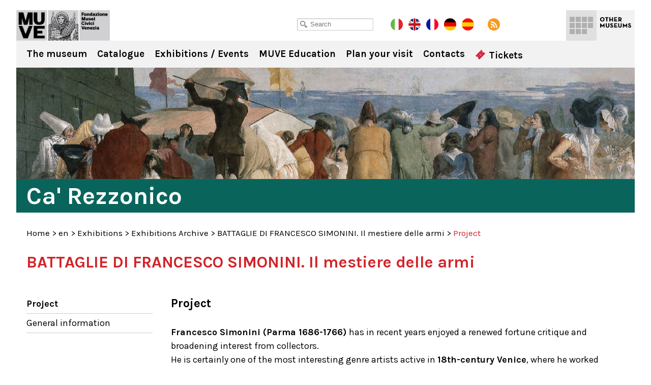

--- FILE ---
content_type: text/html; charset=UTF-8
request_url: https://carezzonico.visitmuve.it/en/mostre-en/archivio-mostre-en/il-mestiere-delle-armi-battaglie-di-francesco-simonini-mostre-in-corso-en/2012/10/6226/project-6/
body_size: 10583
content:
<!DOCTYPE html>
<html lang="it-IT">
<head>
<title>Project | Ca&#039; Rezzonico</title>
<meta charset="UTF-8" />
<meta name="viewport" content="width=device-width, initial-scale=1.0, minimum-scale=1.0, maximum-scale=1.0, user-scalable=0" />
<meta name="format-detection" content="telephone=no">

<link rel="icon" type="image/png" href="https://carezzonico.visitmuve.it/wp-content/themes/twentyten/images/favicon.png">
<link rel="profile" href="https://gmpg.org/xfn/11" />
<link rel="stylesheet" type="text/css" media="all" href="https://carezzonico.visitmuve.it/wp-content/themes/twentyten/style.css" />
<link href='https://fonts.googleapis.com/css?family=Karla:400,400italic,700,700italic' rel='stylesheet' type='text/css'>
<link rel="pingback" href="https://carezzonico.visitmuve.it/xmlrpc.php" />



<link rel="stylesheet" type="text/css" href="https://carezzonico.visitmuve.it/wp-content/themes/twentyten/js/jquery.bxslider/jquery.bxslider.css" />
<link rel="stylesheet" type="text/css" href="https://carezzonico.visitmuve.it/wp-content/themes/twentyten/css/jquery.fancybox-1.3.1.css" />
<link rel="stylesheet" type="text/css" href="https://carezzonico.visitmuve.it/wp-content/themes/twentyten/js/jquery-ui-1.11.4.custom/jquery-ui.min.css">
<link rel="stylesheet" type="text/css" href="https://carezzonico.visitmuve.it/wp-content/themes/twentyten/css/stili.css" />
<link rel="stylesheet" type="text/css" href="https://carezzonico.visitmuve.it/wp-content/themes/twentyten/css/responsive.css" />

<!-- Global site tag (gtag.js) - Google Analytics -->
<script type="text/plain" data-cookiescript="accepted" data-cookiecategory="performance" async src="https://www.googletagmanager.com/gtag/js?id=G-QS04ZWEPV3"></script>
<script type="text/plain" data-cookiescript="accepted" data-cookiecategory="performance">
  window.dataLayer = window.dataLayer || [];
  function gtag(){dataLayer.push(arguments);}
  gtag('js', new Date());

  gtag('config', 'G-QS04ZWEPV3');
</script>


<meta name='robots' content='index, follow, max-video-preview:-1, max-snippet:-1, max-image-preview:large' />

	<!-- This site is optimized with the Yoast SEO plugin v19.10 - https://yoast.com/wordpress/plugins/seo/ -->
	<link rel="canonical" href="https://carezzonico.visitmuve.it/en/mostre-en/archivio-mostre-en/il-mestiere-delle-armi-battaglie-di-francesco-simonini-mostre-in-corso-en/2012/10/6226/project-6/" />
	<meta property="og:locale" content="it_IT" />
	<meta property="og:type" content="article" />
	<meta property="og:title" content="Project | Ca&#039; Rezzonico" />
	<meta property="og:description" content="Drawings and paintings showing battles, realized by Francesco Simonini (Parma 1686-1766), will be displayed for the the first time at Ca&#039; Rezzonico [...]" />
	<meta property="og:url" content="https://carezzonico.visitmuve.it/en/mostre-en/archivio-mostre-en/il-mestiere-delle-armi-battaglie-di-francesco-simonini-mostre-in-corso-en/2012/10/6226/project-6/" />
	<meta property="og:site_name" content="Ca&#039; Rezzonico" />
	<meta property="article:published_time" content="2012-10-23T07:29:47+00:00" />
	<meta property="article:modified_time" content="2013-01-14T16:17:21+00:00" />
	<meta property="og:image" content="https://carezzonico.visitmuve.it/wp-content/uploads/2012/10/Francesco-Simonini-200x1102.jpg" />
	<meta property="og:image:width" content="200" />
	<meta property="og:image:height" content="110" />
	<meta property="og:image:type" content="image/jpeg" />
	<meta name="author" content="admin" />
	<meta name="twitter:card" content="summary_large_image" />
	<meta name="twitter:label1" content="Scritto da" />
	<meta name="twitter:data1" content="admin" />
	<meta name="twitter:label2" content="Tempo di lettura stimato" />
	<meta name="twitter:data2" content="1 minuto" />
	<script type="application/ld+json" class="yoast-schema-graph">{"@context":"https://schema.org","@graph":[{"@type":"WebPage","@id":"https://carezzonico.visitmuve.it/en/mostre-en/archivio-mostre-en/il-mestiere-delle-armi-battaglie-di-francesco-simonini-mostre-in-corso-en/2012/10/6226/project-6/","url":"https://carezzonico.visitmuve.it/en/mostre-en/archivio-mostre-en/il-mestiere-delle-armi-battaglie-di-francesco-simonini-mostre-in-corso-en/2012/10/6226/project-6/","name":"Project | Ca&#039; Rezzonico","isPartOf":{"@id":"https://carezzonico.visitmuve.it/#website"},"primaryImageOfPage":{"@id":"https://carezzonico.visitmuve.it/en/mostre-en/archivio-mostre-en/il-mestiere-delle-armi-battaglie-di-francesco-simonini-mostre-in-corso-en/2012/10/6226/project-6/#primaryimage"},"image":{"@id":"https://carezzonico.visitmuve.it/en/mostre-en/archivio-mostre-en/il-mestiere-delle-armi-battaglie-di-francesco-simonini-mostre-in-corso-en/2012/10/6226/project-6/#primaryimage"},"thumbnailUrl":"https://carezzonico.visitmuve.it/wp-content/uploads/2012/10/Francesco-Simonini-200x1102.jpg","datePublished":"2012-10-23T07:29:47+00:00","dateModified":"2013-01-14T16:17:21+00:00","author":{"@id":"https://carezzonico.visitmuve.it/#/schema/person/403ce8e444554294e6525a96615cf251"},"breadcrumb":{"@id":"https://carezzonico.visitmuve.it/en/mostre-en/archivio-mostre-en/il-mestiere-delle-armi-battaglie-di-francesco-simonini-mostre-in-corso-en/2012/10/6226/project-6/#breadcrumb"},"inLanguage":"it-IT","potentialAction":[{"@type":"ReadAction","target":["https://carezzonico.visitmuve.it/en/mostre-en/archivio-mostre-en/il-mestiere-delle-armi-battaglie-di-francesco-simonini-mostre-in-corso-en/2012/10/6226/project-6/"]}]},{"@type":"ImageObject","inLanguage":"it-IT","@id":"https://carezzonico.visitmuve.it/en/mostre-en/archivio-mostre-en/il-mestiere-delle-armi-battaglie-di-francesco-simonini-mostre-in-corso-en/2012/10/6226/project-6/#primaryimage","url":"https://carezzonico.visitmuve.it/wp-content/uploads/2012/10/Francesco-Simonini-200x1102.jpg","contentUrl":"https://carezzonico.visitmuve.it/wp-content/uploads/2012/10/Francesco-Simonini-200x1102.jpg","width":"200","height":"110"},{"@type":"BreadcrumbList","@id":"https://carezzonico.visitmuve.it/en/mostre-en/archivio-mostre-en/il-mestiere-delle-armi-battaglie-di-francesco-simonini-mostre-in-corso-en/2012/10/6226/project-6/#breadcrumb","itemListElement":[{"@type":"ListItem","position":1,"name":"Home","item":"https://carezzonico.visitmuve.it/"},{"@type":"ListItem","position":2,"name":"Project"}]},{"@type":"WebSite","@id":"https://carezzonico.visitmuve.it/#website","url":"https://carezzonico.visitmuve.it/","name":"Ca&#039; Rezzonico","description":"Museo del Settecento Veneziano","potentialAction":[{"@type":"SearchAction","target":{"@type":"EntryPoint","urlTemplate":"https://carezzonico.visitmuve.it/?s={search_term_string}"},"query-input":"required name=search_term_string"}],"inLanguage":"it-IT"},{"@type":"Person","@id":"https://carezzonico.visitmuve.it/#/schema/person/403ce8e444554294e6525a96615cf251","name":"admin","image":{"@type":"ImageObject","inLanguage":"it-IT","@id":"https://carezzonico.visitmuve.it/#/schema/person/image/","url":"https://secure.gravatar.com/avatar/a53275754ab150363425fe7c1c7832ed?s=96&d=mm&r=g","contentUrl":"https://secure.gravatar.com/avatar/a53275754ab150363425fe7c1c7832ed?s=96&d=mm&r=g","caption":"admin"},"url":"https://carezzonico.visitmuve.it/author/admin/"}]}</script>
	<!-- / Yoast SEO plugin. -->


<link rel="alternate" type="application/rss+xml" title="Ca&#039; Rezzonico &raquo; Feed" href="https://carezzonico.visitmuve.it/feed/" />
<link rel="alternate" type="application/rss+xml" title="Ca&#039; Rezzonico &raquo; Feed dei commenti" href="https://carezzonico.visitmuve.it/comments/feed/" />
<script type="text/javascript">
window._wpemojiSettings = {"baseUrl":"https:\/\/s.w.org\/images\/core\/emoji\/14.0.0\/72x72\/","ext":".png","svgUrl":"https:\/\/s.w.org\/images\/core\/emoji\/14.0.0\/svg\/","svgExt":".svg","source":{"concatemoji":"https:\/\/carezzonico.visitmuve.it\/wp-includes\/js\/wp-emoji-release.min.js?ver=6.1.9"}};
/*! This file is auto-generated */
!function(e,a,t){var n,r,o,i=a.createElement("canvas"),p=i.getContext&&i.getContext("2d");function s(e,t){var a=String.fromCharCode,e=(p.clearRect(0,0,i.width,i.height),p.fillText(a.apply(this,e),0,0),i.toDataURL());return p.clearRect(0,0,i.width,i.height),p.fillText(a.apply(this,t),0,0),e===i.toDataURL()}function c(e){var t=a.createElement("script");t.src=e,t.defer=t.type="text/javascript",a.getElementsByTagName("head")[0].appendChild(t)}for(o=Array("flag","emoji"),t.supports={everything:!0,everythingExceptFlag:!0},r=0;r<o.length;r++)t.supports[o[r]]=function(e){if(p&&p.fillText)switch(p.textBaseline="top",p.font="600 32px Arial",e){case"flag":return s([127987,65039,8205,9895,65039],[127987,65039,8203,9895,65039])?!1:!s([55356,56826,55356,56819],[55356,56826,8203,55356,56819])&&!s([55356,57332,56128,56423,56128,56418,56128,56421,56128,56430,56128,56423,56128,56447],[55356,57332,8203,56128,56423,8203,56128,56418,8203,56128,56421,8203,56128,56430,8203,56128,56423,8203,56128,56447]);case"emoji":return!s([129777,127995,8205,129778,127999],[129777,127995,8203,129778,127999])}return!1}(o[r]),t.supports.everything=t.supports.everything&&t.supports[o[r]],"flag"!==o[r]&&(t.supports.everythingExceptFlag=t.supports.everythingExceptFlag&&t.supports[o[r]]);t.supports.everythingExceptFlag=t.supports.everythingExceptFlag&&!t.supports.flag,t.DOMReady=!1,t.readyCallback=function(){t.DOMReady=!0},t.supports.everything||(n=function(){t.readyCallback()},a.addEventListener?(a.addEventListener("DOMContentLoaded",n,!1),e.addEventListener("load",n,!1)):(e.attachEvent("onload",n),a.attachEvent("onreadystatechange",function(){"complete"===a.readyState&&t.readyCallback()})),(e=t.source||{}).concatemoji?c(e.concatemoji):e.wpemoji&&e.twemoji&&(c(e.twemoji),c(e.wpemoji)))}(window,document,window._wpemojiSettings);
</script>
<style type="text/css">
img.wp-smiley,
img.emoji {
	display: inline !important;
	border: none !important;
	box-shadow: none !important;
	height: 1em !important;
	width: 1em !important;
	margin: 0 0.07em !important;
	vertical-align: -0.1em !important;
	background: none !important;
	padding: 0 !important;
}
</style>
	<link rel='stylesheet' id='wp-block-library-css' href='https://carezzonico.visitmuve.it/wp-includes/css/dist/block-library/style.min.css?ver=6.1.9' type='text/css' media='all' />
<link rel='stylesheet' id='classic-theme-styles-css' href='https://carezzonico.visitmuve.it/wp-includes/css/classic-themes.min.css?ver=1' type='text/css' media='all' />
<style id='global-styles-inline-css' type='text/css'>
body{--wp--preset--color--black: #000000;--wp--preset--color--cyan-bluish-gray: #abb8c3;--wp--preset--color--white: #ffffff;--wp--preset--color--pale-pink: #f78da7;--wp--preset--color--vivid-red: #cf2e2e;--wp--preset--color--luminous-vivid-orange: #ff6900;--wp--preset--color--luminous-vivid-amber: #fcb900;--wp--preset--color--light-green-cyan: #7bdcb5;--wp--preset--color--vivid-green-cyan: #00d084;--wp--preset--color--pale-cyan-blue: #8ed1fc;--wp--preset--color--vivid-cyan-blue: #0693e3;--wp--preset--color--vivid-purple: #9b51e0;--wp--preset--gradient--vivid-cyan-blue-to-vivid-purple: linear-gradient(135deg,rgba(6,147,227,1) 0%,rgb(155,81,224) 100%);--wp--preset--gradient--light-green-cyan-to-vivid-green-cyan: linear-gradient(135deg,rgb(122,220,180) 0%,rgb(0,208,130) 100%);--wp--preset--gradient--luminous-vivid-amber-to-luminous-vivid-orange: linear-gradient(135deg,rgba(252,185,0,1) 0%,rgba(255,105,0,1) 100%);--wp--preset--gradient--luminous-vivid-orange-to-vivid-red: linear-gradient(135deg,rgba(255,105,0,1) 0%,rgb(207,46,46) 100%);--wp--preset--gradient--very-light-gray-to-cyan-bluish-gray: linear-gradient(135deg,rgb(238,238,238) 0%,rgb(169,184,195) 100%);--wp--preset--gradient--cool-to-warm-spectrum: linear-gradient(135deg,rgb(74,234,220) 0%,rgb(151,120,209) 20%,rgb(207,42,186) 40%,rgb(238,44,130) 60%,rgb(251,105,98) 80%,rgb(254,248,76) 100%);--wp--preset--gradient--blush-light-purple: linear-gradient(135deg,rgb(255,206,236) 0%,rgb(152,150,240) 100%);--wp--preset--gradient--blush-bordeaux: linear-gradient(135deg,rgb(254,205,165) 0%,rgb(254,45,45) 50%,rgb(107,0,62) 100%);--wp--preset--gradient--luminous-dusk: linear-gradient(135deg,rgb(255,203,112) 0%,rgb(199,81,192) 50%,rgb(65,88,208) 100%);--wp--preset--gradient--pale-ocean: linear-gradient(135deg,rgb(255,245,203) 0%,rgb(182,227,212) 50%,rgb(51,167,181) 100%);--wp--preset--gradient--electric-grass: linear-gradient(135deg,rgb(202,248,128) 0%,rgb(113,206,126) 100%);--wp--preset--gradient--midnight: linear-gradient(135deg,rgb(2,3,129) 0%,rgb(40,116,252) 100%);--wp--preset--duotone--dark-grayscale: url('#wp-duotone-dark-grayscale');--wp--preset--duotone--grayscale: url('#wp-duotone-grayscale');--wp--preset--duotone--purple-yellow: url('#wp-duotone-purple-yellow');--wp--preset--duotone--blue-red: url('#wp-duotone-blue-red');--wp--preset--duotone--midnight: url('#wp-duotone-midnight');--wp--preset--duotone--magenta-yellow: url('#wp-duotone-magenta-yellow');--wp--preset--duotone--purple-green: url('#wp-duotone-purple-green');--wp--preset--duotone--blue-orange: url('#wp-duotone-blue-orange');--wp--preset--font-size--small: 13px;--wp--preset--font-size--medium: 20px;--wp--preset--font-size--large: 36px;--wp--preset--font-size--x-large: 42px;--wp--preset--spacing--20: 0.44rem;--wp--preset--spacing--30: 0.67rem;--wp--preset--spacing--40: 1rem;--wp--preset--spacing--50: 1.5rem;--wp--preset--spacing--60: 2.25rem;--wp--preset--spacing--70: 3.38rem;--wp--preset--spacing--80: 5.06rem;}:where(.is-layout-flex){gap: 0.5em;}body .is-layout-flow > .alignleft{float: left;margin-inline-start: 0;margin-inline-end: 2em;}body .is-layout-flow > .alignright{float: right;margin-inline-start: 2em;margin-inline-end: 0;}body .is-layout-flow > .aligncenter{margin-left: auto !important;margin-right: auto !important;}body .is-layout-constrained > .alignleft{float: left;margin-inline-start: 0;margin-inline-end: 2em;}body .is-layout-constrained > .alignright{float: right;margin-inline-start: 2em;margin-inline-end: 0;}body .is-layout-constrained > .aligncenter{margin-left: auto !important;margin-right: auto !important;}body .is-layout-constrained > :where(:not(.alignleft):not(.alignright):not(.alignfull)){max-width: var(--wp--style--global--content-size);margin-left: auto !important;margin-right: auto !important;}body .is-layout-constrained > .alignwide{max-width: var(--wp--style--global--wide-size);}body .is-layout-flex{display: flex;}body .is-layout-flex{flex-wrap: wrap;align-items: center;}body .is-layout-flex > *{margin: 0;}:where(.wp-block-columns.is-layout-flex){gap: 2em;}.has-black-color{color: var(--wp--preset--color--black) !important;}.has-cyan-bluish-gray-color{color: var(--wp--preset--color--cyan-bluish-gray) !important;}.has-white-color{color: var(--wp--preset--color--white) !important;}.has-pale-pink-color{color: var(--wp--preset--color--pale-pink) !important;}.has-vivid-red-color{color: var(--wp--preset--color--vivid-red) !important;}.has-luminous-vivid-orange-color{color: var(--wp--preset--color--luminous-vivid-orange) !important;}.has-luminous-vivid-amber-color{color: var(--wp--preset--color--luminous-vivid-amber) !important;}.has-light-green-cyan-color{color: var(--wp--preset--color--light-green-cyan) !important;}.has-vivid-green-cyan-color{color: var(--wp--preset--color--vivid-green-cyan) !important;}.has-pale-cyan-blue-color{color: var(--wp--preset--color--pale-cyan-blue) !important;}.has-vivid-cyan-blue-color{color: var(--wp--preset--color--vivid-cyan-blue) !important;}.has-vivid-purple-color{color: var(--wp--preset--color--vivid-purple) !important;}.has-black-background-color{background-color: var(--wp--preset--color--black) !important;}.has-cyan-bluish-gray-background-color{background-color: var(--wp--preset--color--cyan-bluish-gray) !important;}.has-white-background-color{background-color: var(--wp--preset--color--white) !important;}.has-pale-pink-background-color{background-color: var(--wp--preset--color--pale-pink) !important;}.has-vivid-red-background-color{background-color: var(--wp--preset--color--vivid-red) !important;}.has-luminous-vivid-orange-background-color{background-color: var(--wp--preset--color--luminous-vivid-orange) !important;}.has-luminous-vivid-amber-background-color{background-color: var(--wp--preset--color--luminous-vivid-amber) !important;}.has-light-green-cyan-background-color{background-color: var(--wp--preset--color--light-green-cyan) !important;}.has-vivid-green-cyan-background-color{background-color: var(--wp--preset--color--vivid-green-cyan) !important;}.has-pale-cyan-blue-background-color{background-color: var(--wp--preset--color--pale-cyan-blue) !important;}.has-vivid-cyan-blue-background-color{background-color: var(--wp--preset--color--vivid-cyan-blue) !important;}.has-vivid-purple-background-color{background-color: var(--wp--preset--color--vivid-purple) !important;}.has-black-border-color{border-color: var(--wp--preset--color--black) !important;}.has-cyan-bluish-gray-border-color{border-color: var(--wp--preset--color--cyan-bluish-gray) !important;}.has-white-border-color{border-color: var(--wp--preset--color--white) !important;}.has-pale-pink-border-color{border-color: var(--wp--preset--color--pale-pink) !important;}.has-vivid-red-border-color{border-color: var(--wp--preset--color--vivid-red) !important;}.has-luminous-vivid-orange-border-color{border-color: var(--wp--preset--color--luminous-vivid-orange) !important;}.has-luminous-vivid-amber-border-color{border-color: var(--wp--preset--color--luminous-vivid-amber) !important;}.has-light-green-cyan-border-color{border-color: var(--wp--preset--color--light-green-cyan) !important;}.has-vivid-green-cyan-border-color{border-color: var(--wp--preset--color--vivid-green-cyan) !important;}.has-pale-cyan-blue-border-color{border-color: var(--wp--preset--color--pale-cyan-blue) !important;}.has-vivid-cyan-blue-border-color{border-color: var(--wp--preset--color--vivid-cyan-blue) !important;}.has-vivid-purple-border-color{border-color: var(--wp--preset--color--vivid-purple) !important;}.has-vivid-cyan-blue-to-vivid-purple-gradient-background{background: var(--wp--preset--gradient--vivid-cyan-blue-to-vivid-purple) !important;}.has-light-green-cyan-to-vivid-green-cyan-gradient-background{background: var(--wp--preset--gradient--light-green-cyan-to-vivid-green-cyan) !important;}.has-luminous-vivid-amber-to-luminous-vivid-orange-gradient-background{background: var(--wp--preset--gradient--luminous-vivid-amber-to-luminous-vivid-orange) !important;}.has-luminous-vivid-orange-to-vivid-red-gradient-background{background: var(--wp--preset--gradient--luminous-vivid-orange-to-vivid-red) !important;}.has-very-light-gray-to-cyan-bluish-gray-gradient-background{background: var(--wp--preset--gradient--very-light-gray-to-cyan-bluish-gray) !important;}.has-cool-to-warm-spectrum-gradient-background{background: var(--wp--preset--gradient--cool-to-warm-spectrum) !important;}.has-blush-light-purple-gradient-background{background: var(--wp--preset--gradient--blush-light-purple) !important;}.has-blush-bordeaux-gradient-background{background: var(--wp--preset--gradient--blush-bordeaux) !important;}.has-luminous-dusk-gradient-background{background: var(--wp--preset--gradient--luminous-dusk) !important;}.has-pale-ocean-gradient-background{background: var(--wp--preset--gradient--pale-ocean) !important;}.has-electric-grass-gradient-background{background: var(--wp--preset--gradient--electric-grass) !important;}.has-midnight-gradient-background{background: var(--wp--preset--gradient--midnight) !important;}.has-small-font-size{font-size: var(--wp--preset--font-size--small) !important;}.has-medium-font-size{font-size: var(--wp--preset--font-size--medium) !important;}.has-large-font-size{font-size: var(--wp--preset--font-size--large) !important;}.has-x-large-font-size{font-size: var(--wp--preset--font-size--x-large) !important;}
.wp-block-navigation a:where(:not(.wp-element-button)){color: inherit;}
:where(.wp-block-columns.is-layout-flex){gap: 2em;}
.wp-block-pullquote{font-size: 1.5em;line-height: 1.6;}
</style>
<script type='text/javascript' src='https://carezzonico.visitmuve.it/wp-includes/js/jquery/jquery.js?ver=3.6.1' id='jquery-core-js'></script>
<script type='text/javascript' src='https://carezzonico.visitmuve.it/wp-includes/js/jquery/jquery-migrate.min.js?ver=3.3.2' id='jquery-migrate-js'></script>
<link rel="https://api.w.org/" href="https://carezzonico.visitmuve.it/wp-json/" /><link rel="alternate" type="application/json" href="https://carezzonico.visitmuve.it/wp-json/wp/v2/posts/6226" /><link rel="EditURI" type="application/rsd+xml" title="RSD" href="https://carezzonico.visitmuve.it/xmlrpc.php?rsd" />
<link rel="wlwmanifest" type="application/wlwmanifest+xml" href="https://carezzonico.visitmuve.it/wp-includes/wlwmanifest.xml" />
<meta name="generator" content="WordPress 6.1.9" />
<link rel='shortlink' href='https://carezzonico.visitmuve.it/?p=6226' />
<link rel="alternate" type="application/json+oembed" href="https://carezzonico.visitmuve.it/wp-json/oembed/1.0/embed?url=https%3A%2F%2Fcarezzonico.visitmuve.it%2Fen%2Fmostre-en%2Farchivio-mostre-en%2Fil-mestiere-delle-armi-battaglie-di-francesco-simonini-mostre-in-corso-en%2F2012%2F10%2F6226%2Fproject-6%2F" />
<link rel="alternate" type="text/xml+oembed" href="https://carezzonico.visitmuve.it/wp-json/oembed/1.0/embed?url=https%3A%2F%2Fcarezzonico.visitmuve.it%2Fen%2Fmostre-en%2Farchivio-mostre-en%2Fil-mestiere-delle-armi-battaglie-di-francesco-simonini-mostre-in-corso-en%2F2012%2F10%2F6226%2Fproject-6%2F&#038;format=xml" />
<!-- <meta name="NextGEN" version="3.3.5" /> -->
<style type="text/css">.broken_link, a.broken_link {
	text-decoration: line-through;
}</style>

<script type="text/javascript" src="https://carezzonico.visitmuve.it/wp-content/themes/twentyten/js/jquery.easing.1.3.js"></script>
<script type="text/javascript" src="https://carezzonico.visitmuve.it/wp-content/themes/twentyten/js/jquery.bxslider/jquery.bxslider.min.js"></script>
<script type="text/javascript" src="https://carezzonico.visitmuve.it/wp-content/themes/twentyten/js/jquery-ui-1.11.4.custom/jquery-ui.min.js"></script>
<script type="text/javascript" src="https://carezzonico.visitmuve.it/wp-content/themes/twentyten/js/fancybox/jquery.fancybox-1.3.1.pack.js"></script>

<script type="text/javascript" src="https://carezzonico.visitmuve.it/wp-content/themes/twentyten/js/funzioni.js?v=1"></script>

</head>

<body data-rsssl=1 class="post-template-default single single-post postid-6226 single-format-standard">

<div id="fb-root"></div>
<script type="text/plain" data-cookiescript="accepted" data-cookiecategory="targeting">(function(d, s, id) {
var js, fjs = d.getElementsByTagName(s)[0];
if (d.getElementById(id)) return;
js = d.createElement(s); js.id = id;
js.src = "//connect.facebook.net/en_US/all.js#xfbml=1&appId=201549653289288";
fjs.parentNode.insertBefore(js, fjs);
}(document, 'script', 'facebook-jssdk'));
</script>


<div class="header  en">
    <div class="wrapper">
        
        <h1 class="logo">
            <a href="/en" title="Ca&#039; Rezzonico" rel="home">Ca&#039; Rezzonico</a>
        </h1>
            
        <div class="sub_header">
            <div class="wrap">
            
            	<div class="cerca">
                    <input type="text" id="txtCercaSito" class="textbox" placeholder="Search">
                </div>
                    
            	       
            	<a href="https://carezzonico.visitmuve.it/it" class="lang it"></a>
                <a href="https://carezzonico.visitmuve.it/en" class="lang en on"></a>
				<a href="https://carezzonico.visitmuve.it/fr" class="lang fr"></a>
				<a href="https://carezzonico.visitmuve.it/de" class="lang de"></a>
				<a href="https://carezzonico.visitmuve.it/es" class="lang es"></a>
                <a href="https://carezzonico.visitmuve.it/feed" class="rss" target="_blank"></a>
                
                <!-- AddThis Button BEGIN -->
                <div class="addthis_toolbox addthis_default_style">
                    <a class="addthis_button_preferred_1"></a>
                    <a class="addthis_button_preferred_5"></a>
                    <a class="addthis_button_preferred_2"></a>
                    <a class="addthis_button_compact"></a>
                </div>
                <script type="text/plain" data-cookiescript="accepted" data-cookiecategory="targeting">var addthis_config = {data_use_cookies_ondomain: !1, data_use_cookies: !1};</script>
                <script type="text/plain" data-cookiescript="accepted" data-cookiecategory="targeting" src="https://s7.addthis.com/js/250/addthis_widget.js#pubid=xa-4f6074f476f14d46"></script>
                <!-- AddThis Button END -->            
 
            </div>
        </div>
        
        
	<div class="menu-musei-btn">Other museums</div>

    <div class="altri_musei">
        <div class="wrap">
                
                <div class="thumb ducale">
                	<a href="http://palazzoducale.visitmuve.it/en" title="Doge's Palace">
                        <div class="sfum">
                            <h4>Doge's<br>Palace</h4>
                            
                                <div class="hover">
                                    <div class="w">                                            
                                        <p>
                                                                                            <b>Doge's Palace</b><br>
                                                <br>
                                                A masterpiece of Gothic architecture, is the very symbol of Venice
                                                                                    </p>
                                        <span class="cta"></span>
                                    </div>
                                </div>
                            
                            <div class="bg_hover"></div>
                        </div>
                    </a>
                </div>
                <div class="thumb correr">
                	<a href="http://correr.visitmuve.it/en" title="Museo Correr">
                        <div class="sfum">
                            <h4>Museo<br>Correr</h4>
                            
                                <div class="hover">
                                    <div class="w">                                            
                                        <p>
                                                                                            <b>Museo Correr</b><br>
                                                <br>
                                                The Royal Palace, the neoclassical rooms and Antonio Canova, the History of Venice and the Picture-gallery
                                                                                    </p>
                                        <span class="cta"></span>                                            
                                    </div>
                                </div>
                            
                            <div class="bg_hover"></div>
                        </div>
                    </a>
                </div>
                <div class="thumb carezzonico">
                	<a href="https://carezzonico.visitmuve.it/en" title="Ca' Rezzonico">
                        <div class="sfum">
                            <h4>Ca'<br>Rezzonico</h4>
                            
                                <div class="hover">
                                    <div class="w">                                            
                                        <p>
                                                                                            <b>Ca' Rezzonico</b><br>
                                                <br>
                                                Among precious historical furnishings, it houses important works of the XVIII century Venice
                                                                                    </p>
                                        <span class="cta"></span>                                            
                                    </div>
                                </div>
                            
                            <div class="bg_hover"></div>
                        </div>
                    </a>
                </div>
                <div class="thumb capesaro">
                	<a href="http://capesaro.visitmuve.it/en" title="Ca' Pesaro">
                        <div class="sfum">
                            <h4>Ca'<br>Pesaro</h4>
                            
                                <div class="hover">
                                    <div class="w">                                            
                                        <p>
                                                                                            <b>Ca' Pesaro</b><br>
                                                <br>
                                                The International Gallery of Modern art houses masterpieces such as works by Medardo Rosso, Rodin, Kandinsky, Klee...
                                                                                    </p>
                                        <span class="cta"></span>                                            
                                    </div>
                                </div>
                            
                            <div class="bg_hover"></div>
                        </div>
                    </a>
                </div>
                <div class="thumb vetro">
                	<a href="http://museovetro.visitmuve.it/en" title="Glass Museum">
                        <div class="sfum">
                        	<h4>Glass<br>Museum</h4>
                            
                                <div class="hover">
                                    <div class="w">                                            
                                        <p>
                                                                                            <b>Glass Museum</b><br>
                                                <br>
                                                Housed in Murano, the museum hosts the most extensive historical collection of Murano glasses
                                                                                    </p>
                                        <span class="cta"></span>                                            
                                    </div>
                                </div>
                            
                            <div class="bg_hover"></div>
                        </div>
                    </a>
                </div>
                <div class="thumb storianaturale">
                	<a href="http://msn.visitmuve.it/en" title="Natural History Museum">
                        <div class="sfum">
                        	<h4>Natural<br>History<br>Museum</h4>
                            
                                <div class="hover">
                                    <div class="w">                                            
                                        <p>
                                                                                            <b>Natural History Museum</b><br>
                                                <br>
                                                An evocative and engaging layout for discover the secrets of nature and living beings
                                                                                    </p>
                                        <span class="cta"></span>                                            
                                    </div>
                                </div>
                            
                            <div class="bg_hover"></div>
                        </div>
                    </a>
                </div>
                <div class="thumb mocenigo">
                	<a href="http://mocenigo.visitmuve.it/en" title="Mocenigo Palace">
                        <div class="sfum">
                        	<h4>Mocenigo<br>Palace</h4>
                            
                                <div class="hover">
                                    <div class="w">                                            
                                        <p>
                                                                                            <b>Mocenigo Palace</b><br>
                                                <br>
                                                Museum of Textiles and Costumes with the itineraries dedicated  to perfume
                                                                                            
                                        </p>
                                        <span class="cta"></span>                                            
                                    </div>
                                </div>
                            
                            <div class="bg_hover"></div>
                        </div>
                    </a>
                </div>
                <div class="thumb fortuny">
                	<a href="http://fortuny.visitmuve.it/en" title="Fortuny Museum">
                        <div class="sfum">
                        	<h4>Fortuny<br>Museum</h4>
                            
                                <div class="hover">
                                    <div class="w">                                            
                                        <p>
                                                                                            <b>Fortuny Museum</b><br>
                                                <br>
                                                Visit the gothic Palazzo Pesaro degli Orfei, transformed by Mariano Fortuny into his private studio
                                                                                    </p>
                                        <span class="cta"></span>                                            
                                    </div>
                                </div>
                            
                            <div class="bg_hover"></div>
                        </div>
                    </a>
                </div>
                <div class="thumb merletto">
                	<a href="http://museomerletto.visitmuve.it/en" title="Lace Museum">
                        <div class="sfum">
                        	<h4>Lace<br>Museum</h4>
                            
                                <div class="hover">
                                    <div class="w">                                            
                                        <p>
                                                                                            <b>Lace Museum</b><br>
                                                <br>
                                                Housed in Burano, the museum exhibits rare and valuable specimens of Venetian lace, from the 16th to the 20th century
                                                                                    </p>
                                        <span class="cta"></span>                                            
                                    </div>
                                </div>
                            
                            <div class="bg_hover"></div>
                        </div>
                    </a>
                </div>
                <div class="thumb goldoni">
                	<a href="http://carlogoldoni.visitmuve.it/en" title="Carlo Goldoni's house">
                        <div class="sfum">
                        	<h4>Carlo<br>Goldoni's<br>house</h4>
                            
                                <div class="hover">
                                    <div class="w">                                            
                                        <p>
                                                                                            <b>Carlo Goldoni's house</b><br>
                                                <br>
                                                The house where Carlo Goldoni was born contains a small museum and a library of theatrical studies
                                                                                    </p>
                                        <span class="cta"></span>                                            
                                    </div>
                                </div>
                            
                            <div class="bg_hover"></div>
                        </div>
                    </a>
                </div>
                <div class="thumb torreorologio">
                	<a href="http://torreorologio.visitmuve.it/en" title="Clock Tower">
                        <div class="sfum">
                        	<h4>Clock<br>Tower</h4>
                            
                                <div class="hover">
                                    <div class="w">                                            
                                        <p>
                                                                                            <b>Clock Tower</b><br>
                                                <br>
                                                For over 500 years it has marked the life, the history and the continual passage of time of Venice
                                                                                    </p>
                                        <span class="cta"></span>                                            
                                    </div>
                                </div>
                            
                            <div class="bg_hover"></div>
                        </div>
                    </a>
                </div>
                <div class="thumb muve">
                	<a href="http://www.visitmuve.it/en" title="Visitmuve">
                        <div class="sfum">
                            <h4>Visitmuve</h4>
                            
                            <div class="hover">
                                <div class="w">                                            
                                    <p>
                                                                                    <b>Visitmuve</b><br>
                                            <br>
                                            Visit the website of Civic Museums of Venice
                                                                            </p>
                                    <span class="cta"></span>                                            
                                </div>
                            </div>
                            
                            <div class="bg_hover"></div>
                        </div>
                    </a>
                </div>
                        
                
            </div>
        </div>

                            
        <div class="nav">
			<div class="menu-header"><ul id="menu-menu_header_en" class="menu"><li id="menu-item-1910" class="menu-item menu-item-type-post_type menu-item-object-page menu-item-has-children menu-item-1910"><a href="https://carezzonico.visitmuve.it/en/il-museo/">The museum</a>
<ul class="sub-menu">
	<li id="menu-item-1922" class="menu-item menu-item-type-post_type menu-item-object-page menu-item-1922"><a href="https://carezzonico.visitmuve.it/en/il-museo/museum/building-and-history/">Building and history</a></li>
	<li id="menu-item-1909" class="menu-item menu-item-type-post_type menu-item-object-page menu-item-1909"><a href="https://carezzonico.visitmuve.it/en/il-museo/percorsi-e-collezioni/">Layout and collections</a></li>
	<li id="menu-item-1908" class="menu-item menu-item-type-post_type menu-item-object-page menu-item-1908"><a href="https://carezzonico.visitmuve.it/en/il-museo/servizi-agli-studiosi/">Research Services</a></li>
	<li id="menu-item-1907" class="menu-item menu-item-type-post_type menu-item-object-page menu-item-1907"><a href="https://carezzonico.visitmuve.it/en/il-museo/multimedialita/">Multimedia</a></li>
</ul>
</li>
<li id="menu-item-1911" class="menu-item menu-item-type-post_type menu-item-object-page menu-item-1911"><a href="https://carezzonico.visitmuve.it/en/catalogo-opere/">Catalogue</a></li>
<li id="menu-item-1887" class="menu-item menu-item-type-custom menu-item-object-custom menu-item-has-children menu-item-1887"><a href="/category/en/mostre-en/mostre-in-corso-en/">Exhibitions / Events</a>
<ul class="sub-menu">
	<li id="menu-item-1889" class="menu-item menu-item-type-taxonomy menu-item-object-category menu-item-1889"><a href="https://carezzonico.visitmuve.it/category/en/mostre-en/mostre-in-corso-en/">Exhibitions</a></li>
	<li id="menu-item-1888" class="menu-item menu-item-type-taxonomy menu-item-object-category current-post-ancestor menu-item-1888"><a href="https://carezzonico.visitmuve.it/category/en/mostre-en/archivio-mostre-en/">Exhibitions Archive</a></li>
	<li id="menu-item-1893" class="menu-item menu-item-type-taxonomy menu-item-object-category menu-item-1893"><a href="https://carezzonico.visitmuve.it/category/en/eventi-en/eventi-in-corso-en/">Current Events</a></li>
	<li id="menu-item-1892" class="menu-item menu-item-type-taxonomy menu-item-object-category menu-item-1892"><a href="https://carezzonico.visitmuve.it/category/en/eventi-en/archivio-eventi-en/">Events Archive</a></li>
</ul>
</li>
<li id="menu-item-1923" class="menu-item menu-item-type-post_type menu-item-object-page menu-item-1923"><a href="https://carezzonico.visitmuve.it/en/educational-services/">MUVE Education</a></li>
<li id="menu-item-1917" class="menu-item menu-item-type-post_type menu-item-object-page menu-item-has-children menu-item-1917"><a href="https://carezzonico.visitmuve.it/en/pianifica-la-tua-visita/">Plan your visit</a>
<ul class="sub-menu">
	<li id="menu-item-18686" class="menu-item menu-item-type-post_type menu-item-object-page menu-item-18686"><a href="https://carezzonico.visitmuve.it/en/pianifica-la-tua-visita/opening-times/">Opening hours</a></li>
	<li id="menu-item-18725" class="menu-item menu-item-type-post_type menu-item-object-page menu-item-18725"><a href="https://carezzonico.visitmuve.it/en/pianifica-la-tua-visita/tickets/">Tickets</a></li>
	<li id="menu-item-18726" class="menu-item menu-item-type-post_type menu-item-object-page menu-item-18726"><a href="https://carezzonico.visitmuve.it/en/pianifica-la-tua-visita/accessibility/">Accessibility and Services</a></li>
	<li id="menu-item-18727" class="menu-item menu-item-type-post_type menu-item-object-page menu-item-18727"><a href="https://carezzonico.visitmuve.it/en/pianifica-la-tua-visita/how-to-get-there/">How to get there</a></li>
	<li id="menu-item-18760" class="menu-item menu-item-type-post_type menu-item-object-page menu-item-18760"><a href="https://carezzonico.visitmuve.it/en/pianifica-la-tua-visita/important-announcement/">Announcements</a></li>
</ul>
</li>
<li id="menu-item-1924" class="menu-item menu-item-type-post_type menu-item-object-page menu-item-1924"><a href="https://carezzonico.visitmuve.it/en/contattaci-2/">Contacts</a></li>
<li id="menu-item-18687" class="link_ticket menu-item menu-item-type-custom menu-item-object-custom menu-item-18687"><a href="https://muve.vivaticket.it/eng/tour/ca-rezzonico/569">&#x1f39f;&#xfe0f; Tickets</a></li>
</ul></div>            
            <div class="menu-bt-mobile"></div>
            <div class="search-bt-mobile"></div>
            
            <div class="clear"></div>
        </div>
        
    </div>        
</div>

<div class="pages">    
    <div class="wrapper">
        	

<div class="container twocolumn mostra">

	    
    	
        <div class="splash short">
            <div class="wrap">                
                <ul>
                						
                    	<li class="short" style="background-image:url(https://carezzonico.visitmuve.it/wp-content/themes/twentyten/images/header-pagine-museo.jpg);">
                            
                        </li>
					
                    
                </ul>
                <div class="main_title">
                    <h1>
                                                    Ca' Rezzonico
                                                
                    </h1>
                </div>
            </div>
        </div>
    
                    <div class="breadcrumbs">
                <!-- Breadcrumb NavXT 6.6.0 -->
<span typeof="v:Breadcrumb"><a rel="v:url" property="v:title" title="Vai a Ca&#039; Rezzonico." href="https://carezzonico.visitmuve.it" class="home">Home</a></span> &gt; <span typeof="v:Breadcrumb"><a rel="v:url" property="v:title" title="Vai agli archivi per en" href="https://carezzonico.visitmuve.it/category/en/" class="taxonomy category">en</a></span> &gt; <span typeof="v:Breadcrumb"><a rel="v:url" property="v:title" title="Vai agli archivi per Exhibitions" href="https://carezzonico.visitmuve.it/category/en/mostre-en/" class="taxonomy category">Exhibitions</a></span> &gt; <span typeof="v:Breadcrumb"><a rel="v:url" property="v:title" title="Vai agli archivi per Exhibitions Archive" href="https://carezzonico.visitmuve.it/category/en/mostre-en/archivio-mostre-en/" class="taxonomy category">Exhibitions Archive</a></span> &gt; <span typeof="v:Breadcrumb"><a rel="v:url" property="v:title" title="Vai agli archivi per BATTAGLIE DI FRANCESCO SIMONINI. Il mestiere delle armi" href="https://carezzonico.visitmuve.it/category/en/mostre-en/archivio-mostre-en/il-mestiere-delle-armi-battaglie-di-francesco-simonini-mostre-in-corso-en/" class="taxonomy category">BATTAGLIE DI FRANCESCO SIMONINI. Il mestiere delle armi</a></span> &gt; <span typeof="v:Breadcrumb"><span property="v:title">Project</span></span>    
            </div>
                
        
        
        		<div class="submenu-bt-mobile">
			<span>Section menu</span>
		</div>
        
        
        <h1>BATTAGLIE DI FRANCESCO SIMONINI. Il mestiere delle armi</h1>        
        
                
	
    	
    
        <div class="col_left	">
        
            <div id="primary" class="widget-area" role="complementary">
                <ul class="xoxo"><li><a href="https://carezzonico.visitmuve.it/en/mostre-en/archivio-mostre-en/il-mestiere-delle-armi-battaglie-di-francesco-simonini-mostre-in-corso-en/2012/10/6226/project-6/" class="current">Project</a></li><li><a href="https://carezzonico.visitmuve.it/en/mostre-en/archivio-mostre-en/il-mestiere-delle-armi-battaglie-di-francesco-simonini-mostre-in-corso-en/2012/09/6193/general-information/">General information</a></li></ul>            </div>
        </div>    
        
        <div class="col_right">			
            
                        
                        
            <h2>Project</h2>            
            <div class="entry-content">
                <p><strong>Francesco Simonini (Parma 1686-1766) </strong>has in recent years enjoyed a renewed fortune critique and broadening interest from collectors.<br />He is certainly one of the most interesting genre artists active in <strong>18th-century Venice</strong>, where he worked between 1731 and 1748.<br />A specialist in painting battle scenes, he worked in the lagoon for prestigious patrons, such as marshall von der Schulenburg, the Gradenigo and Pisani families on the Santo Stefano side. He also executed some major decorative cycles for the Cappello and Balbi residences, today lost, unfortunately, but documented thanks to the large corpus of drawings preserved in the Cabinet of drawings and prints of Museo Correr.</p>
<p>These sheets, restored for the occasion of this exhibition, will be <strong>displayed for the first time at Ca’ Rezzonico</strong>.<br />On the same occasion, a group of paintings showing Battles painted by Simonini and other artists contemporary to him will also be put on show.</p>
<p>The exhibition at Ca&#8217; Rezzonico is curated by Aberto Craievich and Filippo Pedrocco</p>
<p>&nbsp;</p>
                
            </div>
            
            <div class="clear"></div>
            
        </div>
        
        <div class="clear"></div>
    
        
</div>

﻿
            <div class="clear"></div>
        
        </div><!-- wrapper -->
    </div><!-- pages --> 
    
	    
    <div class="footer">	
        <div class="wrapper">
            <div class="w">
            
                <div class="col c1">
                    <a href="https://www.facebook.com/CaRezzonico" class="fb" target="_blank">Facebook</a>
                    					<a href="https://x.com/visitmuve_it" class="tw" target="_blank">X</a>
                    <a href="https://www.youtube.com/user/museicivicidivenezia" class="yt" target="_blank">YouTube</a>
                    <a href="https://www.linkedin.com/company/fondazione-musei-civici-di-venezia" class="li" target="_blank">LinkedIn</a>
                    <a href="https://www.instagram.com/visitmuve/" class="in" target="_blank">Instagram</a>
                </div>
                
                <div class="col c2">
                    						<a href="https://a8g8g6.mailupclient.com/assets/subscribe/index.html?list=3&group=34&lang=en" target="_blank" rel="noopener">Subscribe to our Newsletter</a> 
					 
                    <p>
                        © Fondazione Musei Civici di Venezia<br>
                        C.F. e P.IVA 03842230272
                    </p>
                </div>
                
                <div class="col c3">
                   
                    <div class="menu-footer"><ul id="menu-menu_footer_en" class="menu"><li id="menu-item-3122" class="menu-item menu-item-type-custom menu-item-object-custom menu-item-3122"><a href="http://www.visitmuve.it/en/privacy/">Privacy</a></li>
<li id="menu-item-1906" class="menu-item menu-item-type-post_type menu-item-object-page menu-item-1906"><a href="https://carezzonico.visitmuve.it/en/mappa-del-sito/">Site Map</a></li>
<li id="menu-item-3123" class="menu-item menu-item-type-custom menu-item-object-custom menu-item-3123"><a href="http://www.visitmuve.it/en/copyright/">Copyright</a></li>
<li id="menu-item-3124" class="menu-item menu-item-type-custom menu-item-object-custom menu-item-3124"><a href="http://www.visitmuve.it/en/lavora-con-noi/">Careers</a></li>
<li id="menu-item-6176" class="menu-item menu-item-type-custom menu-item-object-custom menu-item-6176"><a href="http://www.visitmuve.it/en/regolamento-di-visita/regolamento-di-visita/">Visit Regulation</a></li>
</ul></div>                    
                </div>
                
                <div class="col c4">
                
                    <div class="menu-footer"><ul id="menu-menu_footer_en_2" class="menu"><li id="menu-item-16126" class="menu-item menu-item-type-post_type menu-item-object-page menu-item-16126"><a href="https://carezzonico.visitmuve.it/en/press-room/">Press Room</a></li>
<li id="menu-item-16128" class="menu-item menu-item-type-custom menu-item-object-custom menu-item-16128"><a href="http://www.visitmuve.it/it/virtual-tour/">Virtual tour</a></li>
<li id="menu-item-16129" class="menu-item menu-item-type-custom menu-item-object-custom menu-item-16129"><a href="https://www.visitmuve.it/it/fondazione/trasparenza/gare-e-appalti/">Contracts &#038; bids</a></li>
<li id="menu-item-16127" class="menu-item menu-item-type-post_type menu-item-object-page menu-item-16127"><a href="https://carezzonico.visitmuve.it/en/museum-store/">Museum Store</a></li>
<li id="menu-item-17997" class="menu-item menu-item-type-post_type menu-item-object-page menu-item-17997"><a href="https://carezzonico.visitmuve.it/en/museum-cafe/">Museum Café</a></li>
</ul></div>                    
                </div>
            
            </div>
                           
       </div>
    </div>      

	<input type="hidden" id="site_path" value="https://carezzonico.visitmuve.it/en">
    <input type="hidden" id="current_language" value="en">
    
    <script  type="text/javascript">        
		jQuery(document).keypress(function (e) {
			if (e.which == 13 && jQuery('.header .sub_header .cerca input').is(":focus") && jQuery('.header .sub_header .cerca input').val() != "") {
				cercaSito();
			}
		});
		function cercaSito() {
			window.location = "https://carezzonico.visitmuve.it/en/cerca-nel-sito/?search=" + jQuery('.header .sub_header .cerca input').val();	
		}
		jQuery(document).ready(function(){
			jQuery('.header .link_ticket a').click(function(){
				console.log('traccio link');
				gtag('event', 'link_ticket_menu', {
					'site_origin': 'https://carezzonico.visitmuve.it'
				});
			});
		});
	</script>

	<!-- ngg_resource_manager_marker --><script type='text/javascript' src='https://carezzonico.visitmuve.it/wp-includes/js/comment-reply.min.js?ver=6.1.9' id='comment-reply-js'></script>
<script type='text/javascript' id='add_linkoncopy-js-extra'>
/* <![CDATA[ */
var astx_add_link_copied_text = {"readmore":"","addlinktosite":"","addsitename":"","breaks":"2","cleartext":"","reloption":"na","replaced_text":"","target":"","usesitenameaslink":"","usetitle":"","sitename":"Ca' Rezzonico","siteurl":"https:\/\/carezzonico.visitmuve.it","frontpage":""};
/* ]]> */
</script>
<script type='text/javascript' src='https://carezzonico.visitmuve.it/wp-content/plugins/add-link-to-copied-text/assets/add_link.js?ver=6.1.9' id='add_linkoncopy-js'></script>
<script type='text/javascript' src='//eu.cookie-script.com/s/64b7f284158221f1f8c274d38f9f3b0c.js' id='cookie_script-js'></script>


</body>
</html>


--- FILE ---
content_type: text/css
request_url: https://carezzonico.visitmuve.it/wp-content/themes/twentyten/css/stili.css
body_size: 32149
content:

@import url(fonts/fonts.css);

/* /////// GLOBALI /////// */

h1, h2, h3, h4, h5, h6, img, p, form, hr {
    margin:0;
    padding:0;
    border:0;
}

html, body {
    font-family: 'Karla', Arial, sans-serif;
    background:#FFF;
    margin:0;
    padding:0;
    color:#000;
    font-size:12px;
    line-height:16px;
	overflow-x:hidden;
	-webkit-text-size-adjust: 100%;
}


.spacer_5 { height:5px; font-size:0px; line-height:0px; }
.spacer_10 { height:10px; font-size:0px; line-height:0px; }
.spacer_20 { height:20px; font-size:0px; line-height:0px; }
.spacer_30 { height:30px; font-size:0px; line-height:0px; }
.spacer_40 { height:40px; font-size:0px; line-height:0px; }
.spacer_50 { height:50px; font-size:0px; line-height:0px; }
.spacer_60 { height:60px; font-size:0px; line-height:0px; }
.spacer_70 { height:70px; font-size:0px; line-height:0px; }
.spacer_80 { height:80px; font-size:0px; line-height:0px; }
.spacer_90 { height:90px; font-size:0px; line-height:0px; }
.spacer_100 { height:100px; font-size:0px; line-height:0px; }
.clear { clear:both; font-size:0px; line-height:0px; height:0px; }
.left { float:left !important; }
.right { float:right !important; }
.hidden {  display:none; visibility:hidden; }
.ml_10 { margin-left:10px !important; }
.mr_10 { margin-right:10px !important; }
.mt_10 { margin-top:10px !important; }
.mb_10 { margin-bottom:10px !important; }

code { font-family: 'Karla', Arial, sans-serif; }

.textbox { outline: none; padding:4px 5px; background-color:#FFF; font-size:13px; color:#000; font-family:Arial; border:1px solid #a2a2a2; -moz-box-sizing: border-box; -webkit-box-sizing: border-box; box-sizing: border-box; }
.tendina { outline: none; padding: 3px 5px; font-size: 13px; color: #000; border:1px solid #a2a2a2; background-color: #FFF; font-family: Arial, Sans-Serif; -moz-box-sizing: border-box; -webkit-box-sizing: border-box; box-sizing: border-box; }
.textbox.textarea { margin-bottom:4px; background-color:#000; border:1px solid #262626; text-transform:none; font-family:Arial, Sans-Serif; height:auto; font-size:12px; line-height:14px; color:#545454; padding:14px; resize:none; }
.textbox.error { border: 1px solid #FF0000; }

a { color:#000; text-decoration:none; }
a:hover, a:active { color:#3f579c; }
a:active { background-color: transparent; }
a img{ border:none; }

embed:focus, div:focus, a:focus { outline: transparent; }
*:focus { outline: 0; }

::-webkit-input-placeholder { color: #7a7a7a; }
:-moz-placeholder { /* Firefox 18- */ color: #7a7a7a; }
::-moz-placeholder { /* Firefox 19+ */ color: #7a7a7a; }
:-ms-input-placeholder { color: #7a7a7a; }

.fancybox-wrap object { position:relative !important; z-index:-1 !important; }

.bottone { cursor:pointer; font-weight: normal; font-family: 'unicreditbold'; -webkit-border-radius: 6px; border-radius: 6px; line-height: 33px; white-space: pre-line; border: 0; display: block; margin: 0 auto; behavior:url(/_common/css/PIE/PIE.htc); -pie-background:#e2001a; background:#e2001a; color: #FFF; font-size: 16px; text-transform: uppercase; text-align: center; padding:6px 10px; border: 2px solid #e2001a; }
a:hover.bottone, a:active.bottone { color:#FFF; text-decoration:none; background:#e2001a; -pie-background:#e2001a; }
.bottone.off { background-color: transparent; -pie-background:transparent; border: 2px solid #e2001a; color:#e2001a; }
:hover.bottone.off, a:active.bottone.off { color:#e2001a; text-decoration:none; background:transparent; -pie-background:transparent; }

.bx-wrapper .bx-viewport { -moz-box-shadow:none; -webkit-box-shadow: none; box-shadow: none; border: none; left: 0; background:none; -webkit-transform:none; -moz-transform:none; -ms-transform:none; -o-transform:none; transform:none; }

.breadcrumbs { display:none; color:#000; font-size:17px; margin:0 20px 20px; font-family:'Karla'; }
.breadcrumbs a { color:#000; }
.breadcrumbs a:hover { color:#d2232a !important; }
.breadcrumbs .div { margin: 0 5px; }
.breadcrumbs span span { color:#d2232a; }

.widget-area ul { padding-left:20px; }
.widget-area ul li { padding: 0; margin-bottom: 5px; }
.widget-area ul ul { padding-left:0; }
#primary a { color: #000; margin-bottom: 5px; display: block; }
#primary a.current { font-weight:900; }
#primary, #secondary { width:100%; }

.submenu-bt-mobile { display:none; }

.broken_link, a.broken_link { text-decoration:none !important; }




/* Colori ****************************************************************************************** */
.nero { color:#000 !important; }
.rosso { color:#e2001a !important; }




/* Layout ******************************************************************************************* */
.wrapper { max-width: 1216px; position:relative; margin:0 auto; }

.header { position:fixed; top:0; left:0; width:100%; z-index:999; background-color:#FFF; }
body.admin-bar .header { top:32px; }
.header .logo { margin-top:20px; display:block; width:184px; height:60px; text-indent:-9000px; background:url(../images/logo-muve.jpg) no-repeat; background-size:contain; }
.header .logo a { display:block; width:184px; height:60px; }
.header .sub_header { position:absolute; top:16px; right:145px; }
.header.en .sub_header { right:160px; }

.header .sub_header .cerca { float: left; margin-right: 30px; }
.header .sub_header .cerca input { width: 150px; background:url(../images/ico-cerca.png) 5px center no-repeat; background-size:14px; padding-left:25px; }

.header .sub_header .lang { width:24px; height:24px; margin:0 4px; display: inline-block; }
.header .sub_header .lang.it { background:url(../images/ico-ita.png) center no-repeat; background-size:contain; }
.header .sub_header .lang.en { background:url(../images/ico-eng.png) center no-repeat; background-size:contain; }
.header .sub_header .lang.es { background:url(../images/ico-spa.png) center no-repeat; background-size:contain; }
.header .sub_header .lang.fr { background:url(../images/ico-fr.png) center no-repeat; background-size:contain; }
.header .sub_header .lang.de { background:url(../images/ico-ger.png) center no-repeat; background-size:contain; }
.header .sub_header .lang:hover { background-size:20px; }

.header .sub_header .rss { width:24px; height:24px; background:url(../images/rss-icon.png) center no-repeat; background-size:contain; margin:0 5px 0 20px; display: inline-block; }
.header .sub_header .rss:hover { background-size:20px; }

.header .sub_header .addthis_toolbox { width: 80px; float: right; margin-left: 20px; margin-top: 4px; }

.header .nav { background-color:#f2f2f2; }
.header .nav ul { list-style: none; margin: 0 0 0 10px; }
.header .nav li { float: left; position: relative; font-size:19px; font-weight:700; }
.header .nav a { color: #000; display: block; padding: 18px 10px 16px 10px; text-decoration: none; }
.header .nav ul ul { display: none; position: absolute; top: 50px; left: -20px; float: left;	width: 280px; z-index: 99999; }
.header .nav ul ul li {	min-width: 280px; border-bottom:1px solid #ddd; font-weight:400; }
.header .nav ul ul ul { left: 100%; top: 0; }
.header .nav ul ul a { background: #FFF; line-height: 1em; padding: 10px 20px; width: 260px; height: auto; }
.header .nav li:hover > a,
.header .nav ul ul :hover > a { color: #000; background-color:#f2f2f2; }
.header .nav ul li:hover > ul {	display: block; }
.header .nav ul li.current_page_item > a,
.header .nav ul li.current-menu-ancestor > a,
.header .nav ul li.current-menu-item > a,
.header .nav ul li.current-menu-parent > a { color: #000; }
* html .header .nav ul li.current_page_item a,
* html .header .nav ul li.current-menu-ancestor a,
* html .header .nav ul li.current-menu-item a,
* html .header .nav ul li.current-menu-parent a,
* html .header .nav ul li a:hover { color: #000; }

.footer { background-color:#f2f2f2; }
.footer .wrapper { padding:30px 0; }
.footer .wrapper .w { font-size:0px; margin:0 -10px; }
.footer .wrapper .col { vertical-align: top; display: inline-block; width: 289px; margin: 0 10px; font-size:13px; line-height: 18px; }

.footer .wrapper .col ul { list-style:none; margin:0; padding:0; }
.footer .wrapper .col a { color:#000; }
.footer .wrapper .col a:hover { color:#aaa; }
.footer .wrapper .col.c1 a { display:inline-block; width:34px; height:34px; text-indent:-9000px; margin-right:10px; }
.footer .wrapper .col.c1 a.fb { background:url(../images/Facebook-Round.png) center no-repeat; background-size:contain; }
.footer .wrapper .col.c1 a.tw { background:url(../images/Twitter-Round.png) center no-repeat; background-size:contain; }
.footer .wrapper .col.c1 a.yt { background:url(../images/YouTube-Round.png) center no-repeat; background-size:contain; }
.footer .wrapper .col.c1 a.li { background:url(../images/Linkedin-Round.png) center no-repeat; background-size:contain; }
.footer .wrapper .col.c1 a.in { background:url(../images/Instagram-Round.png) center no-repeat; background-size:contain; }

.footer .wrapper .col.c2 a { font-size:16px; font-weight:700; margin-bottom:15px; display:block; }

.pages { margin-top: 132px; }
.pages .wrapper { min-height:500px; }
.pages .container { font-size: 16px; line-height: 20px; }

.pages .riga_mostra { margin-bottom:40px; }
.pages .riga_mostra .thumb { width:25%; float:left; min-height:200px; background-repeat:no-repeat; background-size:cover; background-position:center; }
.pages .riga_mostra .text { width:75%; float:left; padding-left:30px; -moz-box-sizing: border-box; -webkit-box-sizing: border-box; box-sizing: border-box; }
.pages .riga_mostra .text h2:hover,
.pages .riga_mostra .text h3:hover { text-decoration:none !important; }
.pages .riga_mostra .text h2 { color: #d2232a; font-size: 22px; line-height: 22px; font-weight: 700; margin-bottom: 5px; }
.pages .riga_mostra .text h2 a { color: #d2232a; }
.pages .riga_mostra .text h3 { color: #000; font-size: 18px; line-height: 20px; font-weight: 700; margin-bottom: 15px; }
.pages .riga_mostra .text p { font-size:16px; line-height:20px; }
.pages .riga_mostra.gallery_mostra { margin-bottom:0; }

.pages #datepicker .ui-datepicker { width:100%; height: 289px; -moz-box-sizing: border-box; -webkit-box-sizing: border-box; box-sizing: border-box; font-size: 13px; }


/* Homepage */
.pages .container .splash { margin-bottom:30px; position:relative; }
.pages .container .splash ul { list-style:none; margin:0; padding:0; }
.pages .container .splash ul li { position:relative; width:100%; min-height:443px; background-size:cover; background-position:center; }
.pages .container .splash ul li a { min-height:443px; display:block; }
.pages .container .splash ul li .text { position:absolute; top:50%; left:50%; color:#FFF; padding-right: 40px; }
.pages .container .splash ul li .text h1,
.pages .container .splash ul li .text h2,
.pages .container .splash ul li .text h3,
.pages .container .splash ul li .text h4,
.pages .container .splash ul li .text h5
.pages .container .splash ul li .text h6 { color:#FFF; font-weight:700 !important; font-size:52px; line-height:52px; margin:0 0 10px; }
.pages .container .splash ul li .text p { font-size:30px; line-height:30px; }
.pages .container .splash ul li .text p b,
.pages .container .splash ul li .text p strong { font-weight:700; }
.pages .container .splash .main_title h1,
.pages .container.twocolumn.mostra .splash .main_title h1 { background: #09655b; color: #FFF; font-size: 48px; font-weight: 700; line-height: 36px; padding: 15px 20px; margin:0; }
.pages .container.twocolumn.mostra .splash .main_title h1 { margin-bottom:30px; }
.pages .container.twocolumn.mostra .splash { margin-bottom:20px; }

.pages .container.twocolumn.mostra .breadcrumbs { margin-bottom:30px; }

.pages .container .splash.short ul li,
.pages .container .splash.short ul li a { min-height:220px; }

.pages .container .splash ul li.short,
.pages .container .splash ul li.short a { min-height:220px; }


.pages .container .splash .bx-wrapper { margin-bottom:0; }
.pages .container .splash .bx-wrapper .bx-pager,
.pages .container .splash .bx-wrapper .bx-controls-auto { bottom: -100px; }



.pages .container.hp .box { margin-bottom:30px; }
.pages .container.hp .box h2 { color:#d2232a; font-size:32px; line-height:32px; font-weight:700; margin-bottom:20px; }
.pages .container.hp .box .wrap .thumb.social h2,
.pages .container.hp .box .wrap .thumb.calendar h2 { position: absolute; top: -50px; left: 0; }
.pages .container.hp .box .wrap .thumb.social { border: 1px solid #aaa; padding: 15px; -moz-box-sizing: border-box; -webkit-box-sizing: border-box; box-sizing: border-box; }

.pages .container.hp .box .wrap { font-size:0px; margin:0 -10px; }
.pages .container.hp .box .wrap .thumb { vertical-align: top; background-size:100%; background-position:center; display: inline-block; width: 289px; height:289px; margin: 0 10px; margin-bottom: 20px; font-size: 15px; line-height: 20px; position: relative;
	-webkit-transition: background 300ms ease-out;
	-moz-transition: background 300ms ease-out;
	-ms-transition: background 300ms ease-out;
	-o-transition: background 300ms ease-out;
	transition: background 300ms ease-out;
}

.pages .container.hp .box .wrap .thumb:hover { background-size:120%; }
.pages .container.hp .box .wrap .thumb h4 { color:#FFF; font-size:32px; line-height:32px; font-weight:700; padding: 15px; text-shadow: 2px 2px 1px rgba(0,0,0,0.5); }
.pages .container.hp .box .wrap .thumb .sfum {
	width:100%; height:289px;

	/* IE9 SVG, needs conditional override of 'filter' to 'none' */
	background: url([data-uri]);
	background: -moz-linear-gradient(top,  rgba(0,0,0,0.35) 0%, rgba(0,0,0,0) 50%); /* FF3.6+ */
	background: -webkit-gradient(linear, left top, left bottom, color-stop(0%,rgba(0,0,0,0.35)), color-stop(50%,rgba(0,0,0,0))); /* Chrome,Safari4+ */
	background: -webkit-linear-gradient(top,  rgba(0,0,0,0.35) 0%,rgba(0,0,0,0) 50%); /* Chrome10+,Safari5.1+ */
	background: -o-linear-gradient(top,  rgba(0,0,0,0.35) 0%,rgba(0,0,0,0) 50%); /* Opera 11.10+ */
	background: -ms-linear-gradient(top,  rgba(0,0,0,0.35) 0%,rgba(0,0,0,0) 50%); /* IE10+ */
	background: linear-gradient(to bottom,  rgba(0,0,0,0.35) 0%,rgba(0,0,0,0) 50%); /* W3C */
	filter: progid:DXImageTransform.Microsoft.gradient( startColorstr='#59000000', endColorstr='#00000000',GradientType=0 ); /* IE6-8 */
}
.pages .container.hp .box .wrap .thumb .sfum .bg_hover { display:none; position:absolute; width:249px; height:249px; top:20px; left:20px; opacity:0.85; filter: alpha(opacity=85); }
.pages .container.hp .box .wrap .thumb .sfum .hover { z-index:1; display:table; position:absolute; width:249px; height:249px; top:20px; left:20px; visibility:hidden; }
.pages .container.hp .box .wrap .thumb .sfum .hover .w { display:table-cell; vertical-align:middle; padding:0 15px; }
.pages .container.hp .box .wrap .thumb .sfum .hover p { color:#FFF; font-size:18px; line-height:20px; text-align:center; margin-top:-20px; }
.pages .container.hp .box .wrap .thumb .sfum .hover p b { font-size:26px; line-height:26px; }
.pages .container.hp .box .wrap .thumb .sfum .hover .cta { position:absolute; bottom:10px; left:0; width:100%; text-align:center; text-transform:uppercase; color:#FFF; font-weight:700; }

.pages .container.hp .box.crosslink .wrap .thumb { width: 289px; height:289px; background-repeat:no-repeat; background-position:center; }
.pages .container.hp .box.crosslink .wrap .thumb.rettangolare_stretto { width:392px; }
.pages .container.hp .box.crosslink .wrap .thumb.rettangolare_meta { width:598px; }
.pages .container.hp .box.crosslink .wrap .thumb.rettangolare_largo { width:804px; }
.pages .container.hp .box.crosslink .wrap .thumb.completo { width:1216px; }
.pages .container.hp .box.crosslink .wrap .thumb .sfum { width:100%; height:289px; }
.pages .container.hp .box.crosslink .wrap .thumb .sfum .hover h1,
.pages .container.hp .box.crosslink .wrap .thumb .sfum .hover h2,
.pages .container.hp .box.crosslink .wrap .thumb .sfum .hover h3,
.pages .container.hp .box.crosslink .wrap .thumb .sfum .hover h4,
.pages .container.hp .box.crosslink .wrap .thumb .sfum .hover h5,
.pages .container.hp .box.crosslink .wrap .thumb .sfum .hover h6 { color:#FFF; font-size:26px; line-height:26px; font-weight:700; text-align:center; margin-bottom:20px; margin-top:-20px; }
.pages .container.hp .box.crosslink .wrap .thumb .sfum .hover p { margin-top:0; }
.pages .container.hp .box.crosslink .wrap .thumb .sfum .hover,
.pages .container.hp .box.crosslink .wrap .thumb .sfum .bg_hover { width: 249px; height: 249px; }
.pages .container.hp .box.crosslink .wrap .thumb.rettangolare_stretto .sfum .hover,
.pages .container.hp .box.crosslink .wrap .thumb.rettangolare_stretto .sfum .bg_hover { width: 352px; }
.pages .container.hp .box.crosslink .wrap .thumb.rettangolare_meta .sfum .hover,
.pages .container.hp .box.crosslink .wrap .thumb.rettangolare_meta .sfum .bg_hover { width: 558px; }
.pages .container.hp .box.crosslink .wrap .thumb.rettangolare_largo .sfum .hover,
.pages .container.hp .box.crosslink .wrap .thumb.rettangolare_largo .sfum .bg_hover { width: 764px; }
.pages .container.hp .box.crosslink .wrap .thumb.completo .sfum .hover,
.pages .container.hp .box.crosslink .wrap .thumb.completo .sfum .bg_hover { width: 1196px; }



/* Menù musei */

.menu-musei-btn { text-indent:-9000px; display:block; position:absolute; right:0; top:0; cursor:pointer; width:120px; height:60px; background:#f2f2f2 url(../images/bottone-altri-musei.png) center; }
.header.en .menu-musei-btn { width:135px; background-image:url(../images/bottone-altri-musei-en.png); }

.altri_musei { display:none; width:100%; background-color:#FFF; position:absolute; top:60px; left:0; z-index:2; }
.altri_musei h2 { color:#d2232a; font-size:32px; line-height:32px; font-weight:700; margin-bottom:20px; }
.altri_musei .wrap .thumb.calendar h2 { position: absolute; top: -50px; left: 0; }
.altri_musei .wrap { font-size:0px; margin:0 -10px; padding: 42px 0; }
.altri_musei .wrap .thumb { vertical-align: top; background-size:100%; background-position:center; background-repeat:no-repeat; display: inline-block; width: 186px; height:186px; margin: 0 10px; margin-bottom: 20px; font-size: 15px; line-height: 20px; position: relative;
	-webkit-transition: background 300ms ease-out;
	-moz-transition: background 300ms ease-out;
	-ms-transition: background 300ms ease-out;
	-o-transition: background 300ms ease-out;
	transition: background 300ms ease-out;
	-moz-box-sizing: border-box;
	-webkit-box-sizing: border-box;
	box-sizing: border-box;
}

.altri_musei .wrap .thumb:hover { background-size:120%; }
.altri_musei .wrap .thumb h4 { color:#FFF; font-size:24px; line-height:26px; font-weight:700; padding: 12px; text-shadow: 2px 2px 1px rgba(0,0,0,0.5); }
.altri_musei .wrap .thumb .sfum {
	width:100%; height:186px;
	/* IE9 SVG, needs conditional override of 'filter' to 'none' */
	background: url([data-uri]);
	background: -moz-linear-gradient(top,  rgba(0,0,0,0.35) 0%, rgba(0,0,0,0) 100%); /* FF3.6+ */
	background: -webkit-gradient(linear, left top, left bottom, color-stop(0%,rgba(0,0,0,0.35)), color-stop(100%,rgba(0,0,0,0))); /* Chrome,Safari4+ */
	background: -webkit-linear-gradient(top,  rgba(0,0,0,0.35) 0%,rgba(0,0,0,0) 100%); /* Chrome10+,Safari5.1+ */
	background: -o-linear-gradient(top,  rgba(0,0,0,0.35) 0%,rgba(0,0,0,0) 100%); /* Opera 11.10+ */
	background: -ms-linear-gradient(top,  rgba(0,0,0,0.35) 0%,rgba(0,0,0,0) 100%); /* IE10+ */
	background: linear-gradient(to bottom,  rgba(0,0,0,0.35) 0%,rgba(0,0,0,0) 100%); /* W3C */
	filter: progid:DXImageTransform.Microsoft.gradient( startColorstr='#59000000', endColorstr='#00000000',GradientType=0 ); /* IE6-8 */
}

.altri_musei .wrap .thumb.muve h4 { display:none !important; }
.altri_musei .wrap .thumb.muve { border:1px solid #bcbcbc; background-size:96%; }
.altri_musei .wrap .thumb.muve:hover { background-size:100%; }
.altri_musei .wrap .thumb.muve .sfum { background:none; }

.altri_musei .wrap .thumb .sfum .bg_hover { display:none; position:absolute; width:162px; height:162px; top:12px; left:12px; opacity:0.85; filter: alpha(opacity=85); }
.altri_musei .wrap .thumb .sfum .hover { z-index:1; display:table; position:absolute; width:162px; height:162px; top:12px; left:12px; visibility:hidden; }
.altri_musei .wrap .thumb .sfum .hover .w { display:table-cell; vertical-align:middle; padding:0 12px; }
.altri_musei .wrap .thumb .sfum .hover p { color:#FFF; font-size:13px; line-height:15px; text-align:center; }
.altri_musei .wrap .thumb .sfum .hover p b { font-size:20px; line-height:21px; }
.altri_musei .wrap .thumb .sfum .hover .cta { position:absolute; bottom:10px; left:0; width:100%; text-align:center; text-transform:uppercase; color:#FFF; font-weight:700; }

.altri_musei .wrap .thumb.ducale { background-image:url(../images/box_musei/ducale.jpg); }
.altri_musei .wrap .thumb.correr { background-image:url(../images/box_musei/correr.jpg); }
.altri_musei .wrap .thumb.carezzonico { background-image:url(../images/box_musei/carezzonico.jpg); }
.altri_musei .wrap .thumb.calendar { background-color:#FFF; }
.altri_musei .wrap .thumb.capesaro { background-image:url(../images/box_musei/capesaro.jpg); }
.altri_musei .wrap .thumb.vetro { background-image:url(../images/box_musei/vetro.jpg); }
.altri_musei .wrap .thumb.storianaturale { background-image:url(../images/box_musei/storianaturale.jpg); }
.altri_musei .wrap .thumb.merletto { background-image:url(../images/box_musei/merletto.jpg); }
.altri_musei .wrap .thumb.torreorologio { background-image:url(../images/box_musei/torreorologio.jpg); }
.altri_musei .wrap .thumb.goldoni { background-image:url(../images/box_musei/goldoni.jpg); }
.altri_musei .wrap .thumb.fortuny { background-image:url(../images/box_musei/fortuny.jpg); }
.altri_musei .wrap .thumb.mocenigo { background-image:url(../images/box_musei/mocenigo.jpg); }
.altri_musei .wrap .thumb.muve { background-image:url(../images/box_musei/muve.jpg); }

.altri_musei .wrap .thumb.ducale .sfum .bg_hover { background-color:#852535; }
.altri_musei .wrap .thumb.correr .sfum .bg_hover { background-color:#cc0000; }
.altri_musei .wrap .thumb.carezzonico .sfum .bg_hover { background-color:#09655b; }
.altri_musei .wrap .thumb.capesaro .sfum .bg_hover { background-color:#003768; }
.altri_musei .wrap .thumb.vetro .sfum .bg_hover { background-color:#007a94; }
.altri_musei .wrap .thumb.storianaturale .sfum .bg_hover { background-color:#065070; }
.altri_musei .wrap .thumb.merletto .sfum .bg_hover { background-color:#1d1267; }
.altri_musei .wrap .thumb.torreorologio .sfum .bg_hover { background-color:#852535; }
.altri_musei .wrap .thumb.goldoni .sfum .bg_hover { background-color:#004d48; }
.altri_musei .wrap .thumb.fortuny .sfum .bg_hover { background-color:#852535; }
.altri_musei .wrap .thumb.mocenigo .sfum .bg_hover { background-color:#065543; }
.altri_musei .wrap .thumb.muve .sfum .bg_hover { background-color:#444; }



/* Info visita */
.pages .info_visita { margin-bottom:40px; }
.pages .container.twocolumn.mostra .info_visita { margin:0 20px 40px; }
.pages .info_visita h2,
.pages .container.twocolumn.mostra .info_visita h2 { color: #d2232a; font-size: 32px; line-height: 36px; font-weight: 700; margin-bottom: 30px; }
.pages .info_visita .col { font-size:20px; float:left; padding-right: 30px; line-height:24px; font-weight:900; display:block; -moz-box-sizing: border-box; -webkit-box-sizing: border-box; box-sizing: border-box; }
.pages .info_visita.mod_1 .col { width:100%; }
.pages .info_visita.mod_2 .col { width:50%; }
.pages .info_visita.mod_3 .col { width:33.3%; }
.pages .info_visita.mod_4 .col { width:50%; margin-bottom: 30px; }
.pages .info_visita .col img { min-width:10px; max-width:140px; float:left; margin:-15px 0 0 0; }
.pages .info_visita .col.got_img .text { padding-left:160px; }
.pages .info_visita .col.got_img .text a { color:#09655b; }
.pages .info_visita .col.got_img .text a:hover { color:#000; }
.pages .info_visita .col.got_img .text p { clear:none; }



/* Mostre */
.pages .container.mostre { padding:0 0 40px; }
.pages .container.mostre .breadcrumbs { margin:30px 0; }
.pages .container.mostre h1 { font-family: 'Karla', Arial, sans-serif; color: #d2232a; font-size: 32px; line-height: 36px; font-weight: 700; margin-bottom: 20px; }
.pages .container.mostre h2 { font-family: 'Karla', Arial, sans-serif; color: #d2232a; font-size: 26px; line-height: 26px; font-weight: 700; margin-bottom: 20px; }
.pages .container.mostre hr { margin-bottom:40px; }
.pages .container.mostre .col_left { width:75%; float:left; }
.pages .container.mostre .col_right { width:22%; float:right; }
.pages .container.mostre .col_right .widget h3 { font-weight:900; color:#d2232a; margin-bottom:10px; }
.pages .container.mostre .col_right .widget-area ul { padding-left:0; }

.pages .container.mostre .splash { margin-bottom:0; }
.pages .container.mostre .col_right #datepicker { margin-bottom:20px; }
.pages .container.mostre .col_right .thumb { vertical-align: top; background-size:100%; background-position:center; display: inline-block; width: 100%; height:267px; margin: 0; margin-bottom: 20px; font-size: 15px; line-height: 20px; position: relative;
	-webkit-transition: background 300ms ease-out;
	-moz-transition: background 300ms ease-out;
	-ms-transition: background 300ms ease-out;
	-o-transition: background 300ms ease-out;
	transition: background 300ms ease-out;
}
.pages .container.mostre .col_right .thumb:hover { background-size:120%; }
.pages .container.mostre .col_right .thumb h4 { color:#FFF; font-size:26px; line-height:26px; font-weight:700; padding: 15px; text-shadow: 2px 2px 1px rgba(0,0,0,0.5); }

.pages .container.mostre .col_right .thumb .sfum .hover { z-index:1; display:table; position:absolute; width:227px; height:227px; top:20px; left:20px; visibility:hidden; }
.pages .container.mostre .col_right .thumb .sfum .hover .w { display:table-cell; vertical-align:middle; padding:0 15px; }
.pages .container.mostre .col_right .thumb .sfum .hover h1 { color:#FFF; text-align:center; font-size:26px; line-height:26px; margin-top: -25px; margin-bottom:10px; }
.pages .container.mostre .col_right .thumb .sfum .hover p { color:#FFF; font-size:18px; line-height:20px; text-align:center; }
.pages .container.mostre .col_right .thumb .sfum .hover p b { font-size:26px; line-height:26px; }
.pages .container.mostre .col_right .thumb .sfum .hover .cta { position:absolute; bottom:10px; left:0; width:100%; text-align:center; text-transform:uppercase; color:#FFF; font-weight:700; }
.pages .container.mostre .col_right .thumb .sfum .bg_hover { display:none; position:absolute; width:227px; height:227px; top:20px; left:20px; opacity:0.85; filter: alpha(opacity=85); }


/* One column */
.pages .container.onecolumn { padding:0 0 30px; }
.pages .container.onecolumn.noheader { padding-top:30px; }
.pages .container.onecolumn .wrapper { padding:0 20px; font-family:'Karla';}
.pages .container.onecolumn h1 { font-family: 'Karla', Arial, sans-serif; color: #d2232a; font-size: 32px; line-height: 36px; font-weight: 700; margin-bottom: 5px; }
.pages .container.onecolumn h2 { font-family: 'Karla', Arial, sans-serif; color: #000; font-size: 24px; line-height: 24px; font-weight: 700; margin-bottom: 15px; }
.pages .container.onecolumn p { margin-bottom:20px; }
.pages .container.onecolumn a { color:#000; }
.pages .container.onecolumn a:hover { text-decoration:none; }
.pages .container.onecolumn .text { margin-top:20px; }
.pages .container.onecolumn .col_left { width:75%; float:left; }
.pages .container.onecolumn .col_right { width:22%; float:right; }


/* Search */
.pages .container.onecolumn.search { padding:0 0 30px; }
.pages .container.onecolumn.search .box { padding-bottom:20px; }
.pages .container.onecolumn.search .box p { margin-bottom:0; margin-top:5px;  }
.pages .container.onecolumn.search h4 { font-weight: bold; font-size: 22px; line-height: 28px; color:#d2232a; }
.pages .container.onecolumn.search h4 a { color:#d2232a; display:block; }
.pages .container.onecolumn.search b.tit { text-transform:uppercase; }
.pages .container.onecolumn.search .pagination { margin-top:30px; }
.pages .container.onecolumn.search .pagination .prev { float:left; }
.pages .container.onecolumn.search .pagination .next { float:right; }



/* Two column */
.pages .container.twocolumn { padding:0 0 30px; font-family: 'Karla', Arial, sans-serif; }
.pages .container.twocolumn.mostra { padding:0 0 30px; }
.pages .container.twocolumn h1 { font-family: 'Karla', Arial, sans-serif; color: #d2232a; font-size: 32px; line-height: 36px; font-weight: 700; margin-bottom: 20px; }
.pages .container.twocolumn.mostra h1 { margin:0 20px 50px; font-size: 32px; line-height: 36px; }
.pages .container.twocolumn h2 { font-family: 'Karla', Arial, sans-serif; color: #000; font-size: 24px; line-height: 24px; font-weight: 700; margin-bottom: 20px; }
.pages .container.twocolumn p { margin-bottom:20px; }
.pages .container.twocolumn a { color:#000; }
.pages .container.twocolumn a:hover { text-decoration:none; }
.pages .container.twocolumn .col_left { width:22%; float:left; }
.pages .container.twocolumn .col_right { width:75%; float:right; }


.pages .container.onecolumn span,
.pages .container.twocolumn .col_right span { text-decoration: none !important; }

.pages .container.onecolumn a,
.pages .container.twocolumn .col_right a,
.pages .container.twocolumn .col_right a span { color:  #D2232A !important; text-decoration: none !important; }
.pages .container.onecolumn a:visited,
.pages .container.twocolumn .col_right a:visited,
.pages .container.twocolumn .col_right a:visited span { color: #852535 !important; }
.pages .container.onecolumn a:hover,
.pages .container.twocolumn .col_right a:hover,
.pages .container.twocolumn .col_right a:hover span { text-decoration: underline !important; }
.pages .container.onecolumn a:active,
.pages .container.twocolumn .col_right a:active,
.pages .container.twocolumn .col_right a:active span { text-decoration: underline !important; color:  #D2232A !important; }

#primary a:hover { text-decoration: underline !important; }

.pages .container .breadcrumbs a:hover { text-decoration: underline !important; }
.pages .container .breadcrumbs a:visited { color: #000 !important; }


.pages .container.onecolumn p,
.pages .container.twocolumn p,
.pages .container.onecolumn ul,
.pages .container.twocolumn ul
 {
    font-size: 18px;
    line-height: 27px;
}


@media screen and (min-width: 0px) and (max-width: 1256px) {
	.wrapper { margin: 0 15px; }
}


--- FILE ---
content_type: text/css
request_url: https://carezzonico.visitmuve.it/wp-content/themes/twentyten/css/responsive.css
body_size: 16753
content:

#primary.widget-area ul.xoxo li a { position: relative; padding-right: 25px; }
#primary.widget-area ul.xoxo .children { display: none; }
span.nav-arrow { background: url(../images/nav-arrow.png) center right no-repeat; display: block; height: 10px; margin-top: 0; margin-bottom: 0; position: absolute; top: 0; right: -15px; z-index: 116; width: 11px; margin-top: 4px; padding: 5px 18px; }
span.nav-arrow.active { -moz-transform: rotate(-180deg); -webkit-transform: rotate(-180deg); -o-transform: rotate(-180deg); -ms-transform: rotate(-180deg); transform: rotate(-180deg); }


/* Desktop e Tablet Landscape */
@media screen and (min-width: 0px) and (max-width: 1024px) {

	/* Footer */
	.footer .wrapper .col { width: 23%; }

	/* Home */

	.pages .container.hp .box .wrap .thumb { width: 31.3%; height: auto; background-size:cover; }

	.pages .container.hp .box.crosslink .wrap .thumb.quadrato { width:  47.9%; }
	.pages .container.hp .box.crosslink .wrap .thumb.rettangolare_meta { width:  47.9%; }
	.pages .container.hp .box.crosslink .wrap .thumb.rettangolare_largo { width:  47.9%; }
	.pages .container.hp .box.crosslink .wrap .thumb.rettangolare_stretto { width: 47.9%; }
	.pages .container.hp .box.crosslink .wrap .thumb.completo { width: 47.9%; }


	/* Calendar */
	.pages #datepicker .ui-datepicker { height: 247px; }
	.pages .container.hp .box .wrap .thumb.social h2,
	.pages .container.hp .box .wrap .thumb.calendar h2 { position: static; top: auto; display: block; margin-bottom: 6px; }

	/* tendina altri musei */
	.altri_musei .wrap .thumb { width: 149px; height: 149px; }
	.altri_musei .wrap .thumb .sfum { height: 149px; }
	.altri_musei .wrap .thumb h4 { font-size: 24px; line-height: 26px; padding: 10px; }

	.altri_musei .wrap a { display: block; position: absolute; width: 100%; height: 100%; top: 0; left: 0; }
	.pages .container.mostre .col_right .thumb a,
	.pages .container.hp .box .wrap .thumb .sfum a { display: block; position: absolute; width: 100%; height: 100%; top: 0; left: 0; }

	.pages .container.hp .box.crosslink .wrap .thumb.completo { width: 990px; }

	.pages .container.onecolumn.search .wrapper { padding:0; }
	.breadcrumbs { margin: 0 16px 20px; }
	.pages .container.onecolumn.search .pagination { margin-bottom: 30px; }


	.pages .info_visita .col { font-size: 16px; line-height: 20px; }
	.pages .info_visita .col img { max-width: 100px; }
	.pages .info_visita .col.got_img .text { padding-left:120px; }


}


/* Tablet Portrait and Smartphone Landscape and Portrait */
@media (max-device-width: 1024px) and (orientation: portrait) , (max-device-width: 767px) {

	/* Nav */
	.header .nav ul ul { position:static; display:block; }
	#primary a { margin-bottom: 0px; }
	span.nav-arrow { background: url(../images/nav-arrow.png) center right no-repeat; display: block; height: 10px; margin-top: 0; margin-bottom: 0; position: absolute; top: 50%; right: 0; z-index: 116; width: 11px; margin-top: -23px; padding: 18px; }
	span.nav-arrow.active { -moz-transform: rotate(-180deg); -webkit-transform: rotate(-180deg); -o-transform: rotate(-180deg); -ms-transform: rotate(-180deg); transform: rotate(-180deg); }
	.nav .menu li a { position: relative; }

	/* Main Nav */
	.nav .menu-header { position: relative; margin: 0; padding: 0; }
	.nav ul.menu { margin: 0; padding: 0; z-index: 1002; }
	.nav .menu { z-index: 1002; display: none; position: absolute; top: 0; left: 0; width: 100%; height: auto; -webkit-box-shadow: 0px 5px 5px 0 rgba(0,0,0,0.35); box-shadow: 0px 5px 5px 0 rgba(0,0,0,0.35); background: #ffffff; }
	.nav .menu li { padding: 0; margin: 0 auto; width: 100%; text-align: center; display: block; border-bottom: 1px solid #d7d7d7; background-color: #ffffff; line-height: 43px; }
	.nav .menu li a { line-height: 36px; text-indent: initial; color: #ffffff; padding: 0; color: #000000; }
	.nav .menu li:last-child { padding: 0; border-bottom:none; }
	/* Menu bt Mobile */
	.nav .menu-bt-mobile { z-index: 1002; display: block; position: absolute; top: 33px; right: 0; margin: 0; padding: 0; cursor: pointer; height: 46px; width: 46px; background: url(../images/icon-menu-mobile.png) top right no-repeat; }
	.nav .menu-bt-mobile.on { background: url(../images/icon-menu-mobile-close.png) top right no-repeat; }
	/* Sub Menu Main Nav */
	.nav ul.sub-menu { background: #ffffff; padding: 0; width: 100% !important; margin: 0 auto; left: auto !important; }
	.nav ul.sub-menu li { background: #000000; padding: 0; width: 100% !important; margin: 0 auto; left: auto; }
	.nav ul.sub-menu a:link, .nav ul.sub-menu a:active, .nav ul.sub-menu a:visited { color: #000000; background: #ffffff; width: 100%;  display: block; padding: 10px 0 10px 0; }
	.header .nav ul li.current_page_item > a, .header .nav ul li.current-menu-ancestor > a, .header .nav ul li.current-menu-item > a, .header .nav ul li.current-menu-parent > a { color: grey; }

	/* Second Nav */
	#primary.widget-area ul.xoxo { margin: 0; padding: 0; }
	#primary.widget-area { z-index: 1; display: none; position: absolute; top: 240px; left: 0; width: 100%; height: auto; -webkit-box-shadow: 0px 5px 5px 0 rgba(0,0,0,0.35); box-shadow: 0px 5px 5px 0 rgba(0,0,0,0.35); background: #ffffff; }
	#primary.widget-area ul.xoxo li { border-bottom: 1px solid #ccc !important; padding: 0; margin: 0 auto; width: 100%; text-align: center; display: block; border-bottom: 1px solid #d7d7d7; background-color: #ffffff; }
	#primary.widget-area ul.xoxo li:last-child { border-bottom: none !important; }
	#primary.widget-area ul.xoxo li a { line-height: 24px; text-indent: initial; padding: 10px 40px; color: #000000; position: relative; }
	#primary.widget-area ul.xoxo li:hover > a { background-color:#f2f2f2; }

	.pages .container.twocolumn.mostra #primary.widget-area { top: 430px; }

	#primary.widget-area ul.xoxo li:last-child { padding: 0; }
	#primary.widget-area ul.xoxo .children { display: none; margin-left:0; }
	/* Second Nav bt Mobile */
	.submenu-bt-mobile { display: block; position: relative; top: 0px; right: 0; margin: 0 0 20px 0; padding: 0; cursor: pointer; height: 46px; width: 200px; background: url(../images/icon-menu-mobile.png) top left no-repeat; }
	.submenu-bt-mobile.on { background: url(../images/icon-menu-mobile-close.png) top left no-repeat; }
	.submenu-bt-mobile span { font-size: 18px; line-height: 49px; padding: 0 0 0 60px; }

	/* Sub Header */
	.header .sub_header { top: -10px; left: 0; }
	.header .logo { padding-top: 20px; background-position: bottom left; background-size: 85%; margin-bottom: 10px; }

	/* Footer */
	.footer .wrapper .col { width: 90%; margin-bottom: 20px; text-align: center; }
	.footer .wrapper .col.c3 { width: 42%; margin-top: 20px; text-align: left; margin-left: 10px; }
	.footer .wrapper .col.c4 { width: 42%; margin-top: 20px; text-align: left; }

	/* Classi varie */
	.alignright, img.alignright { float: none; padding: 0; width: auto; text-align: center; display: block; margin: 0 auto; margin-bottom: 20px; }
	.alignleft, img.alignleft { float: none; padding: 0; width: auto; text-align: center; display: block; margin: 0 auto; margin-bottom: 20px; }
	.breadcrumbs { display: none !important; }
	.pages { margin-top: 110px; }

	/* Home */
	.pages .container .splash ul li, .pages .container .splash ul li a { min-height: inherit; height: 300px !important; }
	.pages .container .splash { overflow: hidden; margin-bottom: 20px !important; }
	body.home .pages .container .splash { padding-bottom: 30px; }
	.bx-viewport { height: 300px !important; }
	.bx-viewport ul { height: 360px !important; }

	.pages .container .splash ul li { background-size: cover; background-position: center; background-repeat: no-repeat; }
	.pages .container .splash ul li .text h1,
	.pages .container .splash ul li .text h2,
	.pages .container .splash ul li .text h3,
	.pages .container .splash ul li .text h4,
	.pages .container .splash ul li .text h5,
	.pages .container .splash ul li .text h6 { font-size: 28px; line-height: 30px;   margin-bottom: 0; }
	.pages .container .splash ul li .text p { font-size: 18px; line-height: 20px; }


	.pages .container.hp .box .wrap .thumb { width: 93% !important; height: auto; background-size: cover; }
	.pages .container.hp .box.crosslink .wrap .thumb.rettangolare_largo { width: 93%; background-size: cover; }
	.pages .container.hp .box.crosslink .wrap .thumb.rettangolare_stretto { width: 93%; background-size: cover; }
	.pages .container.hp .box.crosslink .wrap .thumb.quadrato { width: 93%; background-size: cover; }
	.pages .container.hp .box.crosslink .wrap .thumb.rettangolare_meta { width: 93%; background-size: cover; }
	.pages .container.hp .box.crosslink .wrap .thumb.completo { width: 93%; background-size: cover; }
	.pages .container.hp .box .wrap .thumb h4 { font-size: 30px; line-height: 32px; }

	/* Interno */
	.pages .container.onecolumn { padding: 20px 0 0 0; }
	.pages .container.onecolumn .text div { float: none; margin: 0 auto; width: 100% !important; text-align: left; border-bottom: none !important; padding: 20px 0 0 0 !important; }

	.pages .container.twocolumn { padding: 20px 0 0 0; }
	.pages .container.twocolumn .col_right { width: 100%; float: none; margin: 0 auto; }
	.pages .container.twocolumn .col_left { width: 100%; float: none; margin: 0 auto; }
	.pages .container.twocolumn .col_left ul.xoxo { padding: 0; }

	/* Mostre */
	.pages .container.mostre .col_left { width: 100%; float: none; margin: 0 auto; }
	.pages .container.mostre .col_right { width: 100%; float: none; margin: 0 auto; }
	.pages .container.mostre .riga_mostra .text { width: 100%; float: left; padding: 0; }
	.pages .container.mostre .riga_mostra .thumb { width: 100%; float: none; min-height: 200px; margin-bottom: 20px; }

	/* Contatti */
	iframe { width: 98%; margin: 0 0 20px 0; padding: 0; position: relative; float: none; top: auto; left: auto; }



}


/* Tablet Portrait */
@media only screen and (min-device-width:768px) and (max-device-width:768px) and (orientation:portrait) {

	/* Footer */
	.footer .wrapper .col { width: 22%; text-align: left; }
	.footer .wrapper .col.c3 { width: 22%; margin-top: 0; margin-left: 20px; }
	.footer .wrapper .col.c4 { width: 22%; margin-top: 0; }

	/* Menu bt Mobile */
	.nav .menu-bt-mobile { top: 8px; }

	/* Second Nav */
	#primary.widget-area { top: 425px; }
	/* Second Nav bt Mobile */
	.submenu-bt-mobile { top: 0px; }

	.pages .container.twocolumn.mostra .info_visita { margin: 0 0px 40px; }
	.pages .container.twocolumn.mostra h1 { margin: 0 0 50px; }


	/* Sub Header */
	.header .sub_header { position: absolute; top: 16px; right: 150px; left: inherit; }
	.menu-musei-btn { right: 65px; background-color:#FFF; }
	.header .logo { padding-top: 0; background-position: top left; background-size: 100%; }

	/* tendina altri musei */
	.altri_musei .wrap .thumb { width: 169px; height: 169px; }
	.altri_musei .wrap .thumb .sfum { height: 169px; }
	.altri_musei .wrap .thumb h4 { font-size: 26px; line-height: 28px; padding: 10px; }



	/* Home */
	.pages .container.hp .box .wrap .thumb { width: 47.2%; }
	.pages .container.hp .box.crosslink .wrap .thumb.rettangolare_largo { width: 97.3%; }
	.pages .container.hp .box.crosslink .wrap .thumb.rettangolare_stretto { width: 47.3%; }
	.pages .container.hp .box.crosslink .wrap .thumb.quadrato { width: 47.3% }
	.pages .container.hp .box.crosslink .wrap .thumb.rettangolare_meta { width: 47.3%; }
	.pages .container.hp .box.crosslink .wrap .thumb.completo { width: 97.3%; }
	/* Interno */
	.pages .container.onecolumn { padding: 0; }
	.pages .container.twocolumn { padding: 0; }

	/* Mostre */
	.pages .container.mostre .riga_mostra .thumb { width: 40%; float: left; margin: 0 20px 0 0; min-height: 200px; }
	.pages .container.mostre .riga_mostra .text { width: 53%; float: left; padding: 0; }

	/* Titolo Museo in rosso in tutte le pagine */
	.pages .container .splash .main_title h1,
	.pages .container.twocolumn.mostra .splash .main_title h1 { font-size: 42px; line-height: 42px; padding: 12px 20px; }

	.pages .info_visita .col img { max-width: 90px; }
	.pages .info_visita .col.got_img .text { padding-left: 105px; }

	.pages .container.hp .box .wrap .thumb { width: 47.2% !important; }

	.header .sub_header .addthis_toolbox { display:none; }

	.header.en .sub_header { right: 222px; }


}


/* Phone Portrait */
@media only screen and (min-device-width:0px) and (max-device-width:640px) and (orientation:portrait) {
	
	.header .sub_header .addthis_toolbox { display: none; }
	
	.pages .container .splash .bx-wrapper .bx-pager,
	.pages .container .splash .bx-wrapper .bx-controls-auto { bottom: -80px; }

	.pages .container .splash ul li .text { top: auto; bottom:3%; left: 3%; }
	
	/* Titolo Museo in rosso in tutte le pagine */
	.pages .container .splash .main_title h1,
	.pages .container.twocolumn.mostra .splash .main_title h1 { font-size: 26px; line-height: 26px; padding: 10px 15px; }
	  
	.pages .info_visita .col { float:none; width:100% !important; margin-bottom:20px; font-size: 16px; line-height: 20px; padding:0; }
	.pages .info_visita .col img { max-width: 80px; margin: -10px 0 0 0; }
	.pages .info_visita .col.got_img .text { padding-left: 96px; }
	
	.nav .menu li a { padding: 2px 0; }

	.nav .menu-bt-mobile { top: 38px; height: 36px; width: 36px; background-size: contain; }
	.nav .menu-bt-mobile.on { background-size:contain; }
	
	.submenu-bt-mobile { background-size: 36px; background-position:center left; }
	.submenu-bt-mobile.on { background-size: 36px; background-position:center left; }
	.submenu-bt-mobile span { padding: 0 0 0 50px; }
	
	.header .sub_header { right: -2px; }	
		
	.altri_musei { top:90px; -webkit-box-shadow: 0px 5px 5px 0 rgba(0,0,0,0.25); box-shadow: 0px 5px 5px 0 rgba(0,0,0,0.25); }	
	.altri_musei .wrap { padding: 0; }
	.altri_musei .wrap .thumb { width: 94.3%; height: auto; background: none !important; margin-bottom: 0; }
	.altri_musei .wrap .thumb .sfum { height: auto; background:none; }
	.altri_musei .wrap .thumb h4 { padding: 5px 15px; border-bottom: 1px solid #d0d0d2; font-size: 15px; line-height: 24px; color: #000; text-shadow: none; font-weight: 400; }
	.altri_musei .wrap .thumb h4 br { content: " "; margin-right: 6px; }
	.altri_musei .wrap .thumb.b-lazy { opacity:1 !important; }
	.altri_musei .wrap a { position: static; }
	.altri_musei .wrap .thumb.muve { border:none; }
	.altri_musei .wrap .thumb.muve h4 { display: block !important; width: 100%; border-bottom: none; }
	
	.pages .container.twocolumn.mostra .info_visita { margin: 0 0px 30px; }
	.pages .container.twocolumn.mostra h1 { margin: 0 0 30px; }
	
	.riga_mostra .gallery { margin: 0 0px 20px 0; }
	.riga_mostra .gallery br { display:none; }
	.riga_mostra .gallery .gallery-item { width: 33.3%; }
	.gallery img { width: 100%; height: auto; -moz-box-sizing: border-box; -webkit-box-sizing: border-box; box-sizing: border-box; }

	.pages .container.mostre.whatson { padding: 15px 0 40px; }
	
		
	.pages .container.onecolumn.search .wrapper { margin:0; }
	
	.header .sub_header .cerca { display:none; }
	
	
	.menu-musei-btn,
	.header.en .menu-musei-btn { background:url(../images/arrow-down-mob-altri.png) left 5px no-repeat; padding-left:15px; width: auto; height: auto; text-indent: 0; right: 0; top: -5px; font-size: 13px; }
	.header .sub_header .rss { display:none; }
	.header.en .sub_header { right:0; }
	
	.nav .search-bt-mobile { z-index: 1002; display: block; position: absolute; top: 33px; right: 50px; margin: 0; padding: 0; cursor: pointer; height: 46px; width: 46px; background: url(../images/ico-search.png) top right no-repeat; background-size: contain; }
	.nav .search-bt-mobile.on { background: url(../images/icon-menu-mobile-close.png) center no-repeat; background-size: 36px; }

	.header .sub_header .cerca { position: absolute;	top: 100px;	width: 100%; background-color: #FFF; padding: 10px 0 20px; }
	.header .sub_header .cerca input { width: 100%; background: url(../images/ico-cerca.png) 10px center no-repeat; background-size: 14px; padding-left: 25px; padding: 7px 10px 6px 32px; font-size: 16px; line-height: 19px; }

	.pages .container.twocolumn { padding-top:0; }
	
	.pages .container .splash.short { height: 170px !important; }
	.pages .container .splash.short ul li, .pages .container .splash.short ul li a { height: 120px !important; min-height:10px !important; }
	
	.gallery { float:none; width:100%; }
	.gallery br { display:none; }
	.pages .container.twocolumn p { clear: both; }
	
	.pages .container .splash ul li .text p {
		font-size: 15px;
		line-height: 17px;
	}
	
	.gallery .gallery-caption { display:none; }
	
	.pages .container .splash ul li.short,
	.pages .container .splash ul li.short a { height: 120px !important; min-height: 10px !important; }
	
	.pages { margin-top: 0; }
	.header { position:relative; }

}

